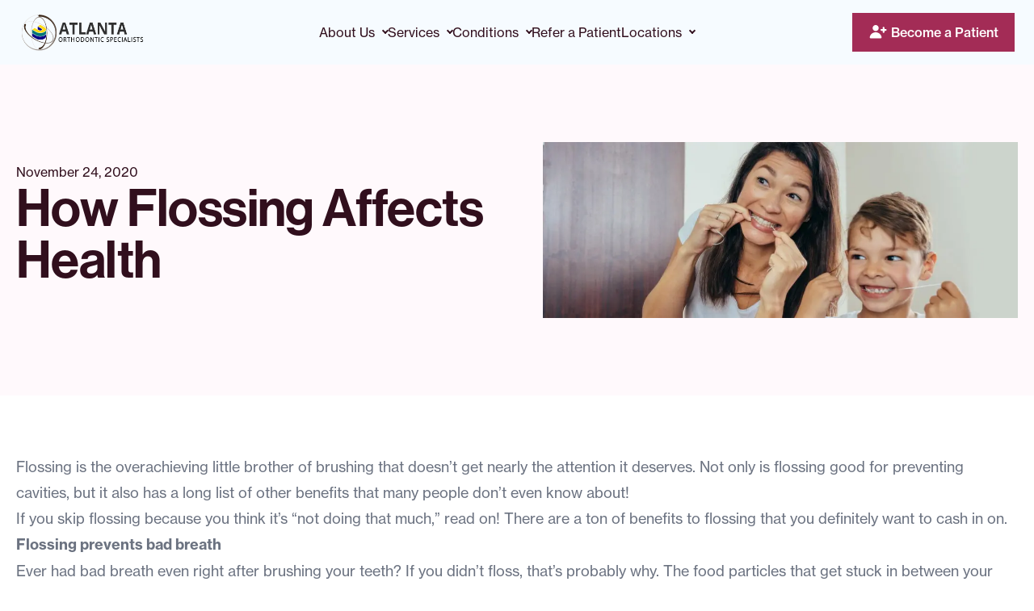

--- FILE ---
content_type: text/html; charset=UTF-8
request_url: https://atlantaortho.com/how-flossing-affects-health/
body_size: 33671
content:
<!doctype html>
<html lang="en-US" style="min-height:100vh;margin:0!important;">
<head><meta charset="UTF-8"><script>if(navigator.userAgent.match(/MSIE|Internet Explorer/i)||navigator.userAgent.match(/Trident\/7\..*?rv:11/i)){var href=document.location.href;if(!href.match(/[?&]nowprocket/)){if(href.indexOf("?")==-1){if(href.indexOf("#")==-1){document.location.href=href+"?nowprocket=1"}else{document.location.href=href.replace("#","?nowprocket=1#")}}else{if(href.indexOf("#")==-1){document.location.href=href+"&nowprocket=1"}else{document.location.href=href.replace("#","&nowprocket=1#")}}}}</script><script>(()=>{class RocketLazyLoadScripts{constructor(){this.v="2.0.4",this.userEvents=["keydown","keyup","mousedown","mouseup","mousemove","mouseover","mouseout","touchmove","touchstart","touchend","touchcancel","wheel","click","dblclick","input"],this.attributeEvents=["onblur","onclick","oncontextmenu","ondblclick","onfocus","onmousedown","onmouseenter","onmouseleave","onmousemove","onmouseout","onmouseover","onmouseup","onmousewheel","onscroll","onsubmit"]}async t(){this.i(),this.o(),/iP(ad|hone)/.test(navigator.userAgent)&&this.h(),this.u(),this.l(this),this.m(),this.k(this),this.p(this),this._(),await Promise.all([this.R(),this.L()]),this.lastBreath=Date.now(),this.S(this),this.P(),this.D(),this.O(),this.M(),await this.C(this.delayedScripts.normal),await this.C(this.delayedScripts.defer),await this.C(this.delayedScripts.async),await this.T(),await this.F(),await this.j(),await this.A(),window.dispatchEvent(new Event("rocket-allScriptsLoaded")),this.everythingLoaded=!0,this.lastTouchEnd&&await new Promise(t=>setTimeout(t,500-Date.now()+this.lastTouchEnd)),this.I(),this.H(),this.U(),this.W()}i(){this.CSPIssue=sessionStorage.getItem("rocketCSPIssue"),document.addEventListener("securitypolicyviolation",t=>{this.CSPIssue||"script-src-elem"!==t.violatedDirective||"data"!==t.blockedURI||(this.CSPIssue=!0,sessionStorage.setItem("rocketCSPIssue",!0))},{isRocket:!0})}o(){window.addEventListener("pageshow",t=>{this.persisted=t.persisted,this.realWindowLoadedFired=!0},{isRocket:!0}),window.addEventListener("pagehide",()=>{this.onFirstUserAction=null},{isRocket:!0})}h(){let t;function e(e){t=e}window.addEventListener("touchstart",e,{isRocket:!0}),window.addEventListener("touchend",function i(o){o.changedTouches[0]&&t.changedTouches[0]&&Math.abs(o.changedTouches[0].pageX-t.changedTouches[0].pageX)<10&&Math.abs(o.changedTouches[0].pageY-t.changedTouches[0].pageY)<10&&o.timeStamp-t.timeStamp<200&&(window.removeEventListener("touchstart",e,{isRocket:!0}),window.removeEventListener("touchend",i,{isRocket:!0}),"INPUT"===o.target.tagName&&"text"===o.target.type||(o.target.dispatchEvent(new TouchEvent("touchend",{target:o.target,bubbles:!0})),o.target.dispatchEvent(new MouseEvent("mouseover",{target:o.target,bubbles:!0})),o.target.dispatchEvent(new PointerEvent("click",{target:o.target,bubbles:!0,cancelable:!0,detail:1,clientX:o.changedTouches[0].clientX,clientY:o.changedTouches[0].clientY})),event.preventDefault()))},{isRocket:!0})}q(t){this.userActionTriggered||("mousemove"!==t.type||this.firstMousemoveIgnored?"keyup"===t.type||"mouseover"===t.type||"mouseout"===t.type||(this.userActionTriggered=!0,this.onFirstUserAction&&this.onFirstUserAction()):this.firstMousemoveIgnored=!0),"click"===t.type&&t.preventDefault(),t.stopPropagation(),t.stopImmediatePropagation(),"touchstart"===this.lastEvent&&"touchend"===t.type&&(this.lastTouchEnd=Date.now()),"click"===t.type&&(this.lastTouchEnd=0),this.lastEvent=t.type,t.composedPath&&t.composedPath()[0].getRootNode()instanceof ShadowRoot&&(t.rocketTarget=t.composedPath()[0]),this.savedUserEvents.push(t)}u(){this.savedUserEvents=[],this.userEventHandler=this.q.bind(this),this.userEvents.forEach(t=>window.addEventListener(t,this.userEventHandler,{passive:!1,isRocket:!0})),document.addEventListener("visibilitychange",this.userEventHandler,{isRocket:!0})}U(){this.userEvents.forEach(t=>window.removeEventListener(t,this.userEventHandler,{passive:!1,isRocket:!0})),document.removeEventListener("visibilitychange",this.userEventHandler,{isRocket:!0}),this.savedUserEvents.forEach(t=>{(t.rocketTarget||t.target).dispatchEvent(new window[t.constructor.name](t.type,t))})}m(){const t="return false",e=Array.from(this.attributeEvents,t=>"data-rocket-"+t),i="["+this.attributeEvents.join("],[")+"]",o="[data-rocket-"+this.attributeEvents.join("],[data-rocket-")+"]",s=(e,i,o)=>{o&&o!==t&&(e.setAttribute("data-rocket-"+i,o),e["rocket"+i]=new Function("event",o),e.setAttribute(i,t))};new MutationObserver(t=>{for(const n of t)"attributes"===n.type&&(n.attributeName.startsWith("data-rocket-")||this.everythingLoaded?n.attributeName.startsWith("data-rocket-")&&this.everythingLoaded&&this.N(n.target,n.attributeName.substring(12)):s(n.target,n.attributeName,n.target.getAttribute(n.attributeName))),"childList"===n.type&&n.addedNodes.forEach(t=>{if(t.nodeType===Node.ELEMENT_NODE)if(this.everythingLoaded)for(const i of[t,...t.querySelectorAll(o)])for(const t of i.getAttributeNames())e.includes(t)&&this.N(i,t.substring(12));else for(const e of[t,...t.querySelectorAll(i)])for(const t of e.getAttributeNames())this.attributeEvents.includes(t)&&s(e,t,e.getAttribute(t))})}).observe(document,{subtree:!0,childList:!0,attributeFilter:[...this.attributeEvents,...e]})}I(){this.attributeEvents.forEach(t=>{document.querySelectorAll("[data-rocket-"+t+"]").forEach(e=>{this.N(e,t)})})}N(t,e){const i=t.getAttribute("data-rocket-"+e);i&&(t.setAttribute(e,i),t.removeAttribute("data-rocket-"+e))}k(t){Object.defineProperty(HTMLElement.prototype,"onclick",{get(){return this.rocketonclick||null},set(e){this.rocketonclick=e,this.setAttribute(t.everythingLoaded?"onclick":"data-rocket-onclick","this.rocketonclick(event)")}})}S(t){function e(e,i){let o=e[i];e[i]=null,Object.defineProperty(e,i,{get:()=>o,set(s){t.everythingLoaded?o=s:e["rocket"+i]=o=s}})}e(document,"onreadystatechange"),e(window,"onload"),e(window,"onpageshow");try{Object.defineProperty(document,"readyState",{get:()=>t.rocketReadyState,set(e){t.rocketReadyState=e},configurable:!0}),document.readyState="loading"}catch(t){console.log("WPRocket DJE readyState conflict, bypassing")}}l(t){this.originalAddEventListener=EventTarget.prototype.addEventListener,this.originalRemoveEventListener=EventTarget.prototype.removeEventListener,this.savedEventListeners=[],EventTarget.prototype.addEventListener=function(e,i,o){o&&o.isRocket||!t.B(e,this)&&!t.userEvents.includes(e)||t.B(e,this)&&!t.userActionTriggered||e.startsWith("rocket-")||t.everythingLoaded?t.originalAddEventListener.call(this,e,i,o):(t.savedEventListeners.push({target:this,remove:!1,type:e,func:i,options:o}),"mouseenter"!==e&&"mouseleave"!==e||t.originalAddEventListener.call(this,e,t.savedUserEvents.push,o))},EventTarget.prototype.removeEventListener=function(e,i,o){o&&o.isRocket||!t.B(e,this)&&!t.userEvents.includes(e)||t.B(e,this)&&!t.userActionTriggered||e.startsWith("rocket-")||t.everythingLoaded?t.originalRemoveEventListener.call(this,e,i,o):t.savedEventListeners.push({target:this,remove:!0,type:e,func:i,options:o})}}J(t,e){this.savedEventListeners=this.savedEventListeners.filter(i=>{let o=i.type,s=i.target||window;return e!==o||t!==s||(this.B(o,s)&&(i.type="rocket-"+o),this.$(i),!1)})}H(){EventTarget.prototype.addEventListener=this.originalAddEventListener,EventTarget.prototype.removeEventListener=this.originalRemoveEventListener,this.savedEventListeners.forEach(t=>this.$(t))}$(t){t.remove?this.originalRemoveEventListener.call(t.target,t.type,t.func,t.options):this.originalAddEventListener.call(t.target,t.type,t.func,t.options)}p(t){let e;function i(e){return t.everythingLoaded?e:e.split(" ").map(t=>"load"===t||t.startsWith("load.")?"rocket-jquery-load":t).join(" ")}function o(o){function s(e){const s=o.fn[e];o.fn[e]=o.fn.init.prototype[e]=function(){return this[0]===window&&t.userActionTriggered&&("string"==typeof arguments[0]||arguments[0]instanceof String?arguments[0]=i(arguments[0]):"object"==typeof arguments[0]&&Object.keys(arguments[0]).forEach(t=>{const e=arguments[0][t];delete arguments[0][t],arguments[0][i(t)]=e})),s.apply(this,arguments),this}}if(o&&o.fn&&!t.allJQueries.includes(o)){const e={DOMContentLoaded:[],"rocket-DOMContentLoaded":[]};for(const t in e)document.addEventListener(t,()=>{e[t].forEach(t=>t())},{isRocket:!0});o.fn.ready=o.fn.init.prototype.ready=function(i){function s(){parseInt(o.fn.jquery)>2?setTimeout(()=>i.bind(document)(o)):i.bind(document)(o)}return"function"==typeof i&&(t.realDomReadyFired?!t.userActionTriggered||t.fauxDomReadyFired?s():e["rocket-DOMContentLoaded"].push(s):e.DOMContentLoaded.push(s)),o([])},s("on"),s("one"),s("off"),t.allJQueries.push(o)}e=o}t.allJQueries=[],o(window.jQuery),Object.defineProperty(window,"jQuery",{get:()=>e,set(t){o(t)}})}P(){const t=new Map;document.write=document.writeln=function(e){const i=document.currentScript,o=document.createRange(),s=i.parentElement;let n=t.get(i);void 0===n&&(n=i.nextSibling,t.set(i,n));const c=document.createDocumentFragment();o.setStart(c,0),c.appendChild(o.createContextualFragment(e)),s.insertBefore(c,n)}}async R(){return new Promise(t=>{this.userActionTriggered?t():this.onFirstUserAction=t})}async L(){return new Promise(t=>{document.addEventListener("DOMContentLoaded",()=>{this.realDomReadyFired=!0,t()},{isRocket:!0})})}async j(){return this.realWindowLoadedFired?Promise.resolve():new Promise(t=>{window.addEventListener("load",t,{isRocket:!0})})}M(){this.pendingScripts=[];this.scriptsMutationObserver=new MutationObserver(t=>{for(const e of t)e.addedNodes.forEach(t=>{"SCRIPT"!==t.tagName||t.noModule||t.isWPRocket||this.pendingScripts.push({script:t,promise:new Promise(e=>{const i=()=>{const i=this.pendingScripts.findIndex(e=>e.script===t);i>=0&&this.pendingScripts.splice(i,1),e()};t.addEventListener("load",i,{isRocket:!0}),t.addEventListener("error",i,{isRocket:!0}),setTimeout(i,1e3)})})})}),this.scriptsMutationObserver.observe(document,{childList:!0,subtree:!0})}async F(){await this.X(),this.pendingScripts.length?(await this.pendingScripts[0].promise,await this.F()):this.scriptsMutationObserver.disconnect()}D(){this.delayedScripts={normal:[],async:[],defer:[]},document.querySelectorAll("script[type$=rocketlazyloadscript]").forEach(t=>{t.hasAttribute("data-rocket-src")?t.hasAttribute("async")&&!1!==t.async?this.delayedScripts.async.push(t):t.hasAttribute("defer")&&!1!==t.defer||"module"===t.getAttribute("data-rocket-type")?this.delayedScripts.defer.push(t):this.delayedScripts.normal.push(t):this.delayedScripts.normal.push(t)})}async _(){await this.L();let t=[];document.querySelectorAll("script[type$=rocketlazyloadscript][data-rocket-src]").forEach(e=>{let i=e.getAttribute("data-rocket-src");if(i&&!i.startsWith("data:")){i.startsWith("//")&&(i=location.protocol+i);try{const o=new URL(i).origin;o!==location.origin&&t.push({src:o,crossOrigin:e.crossOrigin||"module"===e.getAttribute("data-rocket-type")})}catch(t){}}}),t=[...new Map(t.map(t=>[JSON.stringify(t),t])).values()],this.Y(t,"preconnect")}async G(t){if(await this.K(),!0!==t.noModule||!("noModule"in HTMLScriptElement.prototype))return new Promise(e=>{let i;function o(){(i||t).setAttribute("data-rocket-status","executed"),e()}try{if(navigator.userAgent.includes("Firefox/")||""===navigator.vendor||this.CSPIssue)i=document.createElement("script"),[...t.attributes].forEach(t=>{let e=t.nodeName;"type"!==e&&("data-rocket-type"===e&&(e="type"),"data-rocket-src"===e&&(e="src"),i.setAttribute(e,t.nodeValue))}),t.text&&(i.text=t.text),t.nonce&&(i.nonce=t.nonce),i.hasAttribute("src")?(i.addEventListener("load",o,{isRocket:!0}),i.addEventListener("error",()=>{i.setAttribute("data-rocket-status","failed-network"),e()},{isRocket:!0}),setTimeout(()=>{i.isConnected||e()},1)):(i.text=t.text,o()),i.isWPRocket=!0,t.parentNode.replaceChild(i,t);else{const i=t.getAttribute("data-rocket-type"),s=t.getAttribute("data-rocket-src");i?(t.type=i,t.removeAttribute("data-rocket-type")):t.removeAttribute("type"),t.addEventListener("load",o,{isRocket:!0}),t.addEventListener("error",i=>{this.CSPIssue&&i.target.src.startsWith("data:")?(console.log("WPRocket: CSP fallback activated"),t.removeAttribute("src"),this.G(t).then(e)):(t.setAttribute("data-rocket-status","failed-network"),e())},{isRocket:!0}),s?(t.fetchPriority="high",t.removeAttribute("data-rocket-src"),t.src=s):t.src="data:text/javascript;base64,"+window.btoa(unescape(encodeURIComponent(t.text)))}}catch(i){t.setAttribute("data-rocket-status","failed-transform"),e()}});t.setAttribute("data-rocket-status","skipped")}async C(t){const e=t.shift();return e?(e.isConnected&&await this.G(e),this.C(t)):Promise.resolve()}O(){this.Y([...this.delayedScripts.normal,...this.delayedScripts.defer,...this.delayedScripts.async],"preload")}Y(t,e){this.trash=this.trash||[];let i=!0;var o=document.createDocumentFragment();t.forEach(t=>{const s=t.getAttribute&&t.getAttribute("data-rocket-src")||t.src;if(s&&!s.startsWith("data:")){const n=document.createElement("link");n.href=s,n.rel=e,"preconnect"!==e&&(n.as="script",n.fetchPriority=i?"high":"low"),t.getAttribute&&"module"===t.getAttribute("data-rocket-type")&&(n.crossOrigin=!0),t.crossOrigin&&(n.crossOrigin=t.crossOrigin),t.integrity&&(n.integrity=t.integrity),t.nonce&&(n.nonce=t.nonce),o.appendChild(n),this.trash.push(n),i=!1}}),document.head.appendChild(o)}W(){this.trash.forEach(t=>t.remove())}async T(){try{document.readyState="interactive"}catch(t){}this.fauxDomReadyFired=!0;try{await this.K(),this.J(document,"readystatechange"),document.dispatchEvent(new Event("rocket-readystatechange")),await this.K(),document.rocketonreadystatechange&&document.rocketonreadystatechange(),await this.K(),this.J(document,"DOMContentLoaded"),document.dispatchEvent(new Event("rocket-DOMContentLoaded")),await this.K(),this.J(window,"DOMContentLoaded"),window.dispatchEvent(new Event("rocket-DOMContentLoaded"))}catch(t){console.error(t)}}async A(){try{document.readyState="complete"}catch(t){}try{await this.K(),this.J(document,"readystatechange"),document.dispatchEvent(new Event("rocket-readystatechange")),await this.K(),document.rocketonreadystatechange&&document.rocketonreadystatechange(),await this.K(),this.J(window,"load"),window.dispatchEvent(new Event("rocket-load")),await this.K(),window.rocketonload&&window.rocketonload(),await this.K(),this.allJQueries.forEach(t=>t(window).trigger("rocket-jquery-load")),await this.K(),this.J(window,"pageshow");const t=new Event("rocket-pageshow");t.persisted=this.persisted,window.dispatchEvent(t),await this.K(),window.rocketonpageshow&&window.rocketonpageshow({persisted:this.persisted})}catch(t){console.error(t)}}async K(){Date.now()-this.lastBreath>45&&(await this.X(),this.lastBreath=Date.now())}async X(){return document.hidden?new Promise(t=>setTimeout(t)):new Promise(t=>requestAnimationFrame(t))}B(t,e){return e===document&&"readystatechange"===t||(e===document&&"DOMContentLoaded"===t||(e===window&&"DOMContentLoaded"===t||(e===window&&"load"===t||e===window&&"pageshow"===t)))}static run(){(new RocketLazyLoadScripts).t()}}RocketLazyLoadScripts.run()})();</script>
	
	<meta name="viewport" content="width=device-width, initial-scale=1">
	<link rel="profile" href="https://gmpg.org/xfn/11">
	<meta name='robots' content='index, follow, max-image-preview:large, max-snippet:-1, max-video-preview:-1' />

	<!-- This site is optimized with the Yoast SEO plugin v26.7 - https://yoast.com/wordpress/plugins/seo/ -->
	<title>How Flossing Affects Health - Atlanta Orthodontic Specialists</title>
<style id="wpr-usedcss">img:is([sizes=auto i],[sizes^="auto," i]){contain-intrinsic-size:3000px 1500px}input:-webkit-autofill{-webkit-box-shadow:0 0 0 30px #fff inset}:root{--ss-primary-color:#5897fb;--ss-bg-color:#ffffff;--ss-font-color:#4d4d4d;--ss-font-placeholder-color:#8d8d8d;--ss-disabled-color:#dcdee2;--ss-border-color:#dcdee2;--ss-highlight-color:#fffb8c;--ss-success-color:#00b755;--ss-error-color:#dc3545;--ss-focus-color:#5897fb;--ss-main-height:30px;--ss-content-height:300px;--ss-spacing-l:7px;--ss-spacing-m:5px;--ss-spacing-s:3px;--ss-animation-timing:0.2s;--ss-border-radius:4px}@font-face{font-family:neue-haas-grotesk-display;src:url("https://use.typekit.net/af/c7a282/00000000000000007735bb62/31/l?primer=7cdcb44be4a7db8877ffa5c0007b8dd865b3bbc383831fe2ea177f62257a9191&fvd=n6&v=3") format("woff2"),url("https://use.typekit.net/af/c7a282/00000000000000007735bb62/31/d?primer=7cdcb44be4a7db8877ffa5c0007b8dd865b3bbc383831fe2ea177f62257a9191&fvd=n6&v=3") format("woff"),url("https://use.typekit.net/af/c7a282/00000000000000007735bb62/31/a?primer=7cdcb44be4a7db8877ffa5c0007b8dd865b3bbc383831fe2ea177f62257a9191&fvd=n6&v=3") format("opentype");font-display:swap;font-style:normal;font-weight:600;font-stretch:normal}@font-face{font-family:neue-haas-grotesk-text;src:url("https://use.typekit.net/af/912d1e/00000000000000007735bb33/31/l?primer=7cdcb44be4a7db8877ffa5c0007b8dd865b3bbc383831fe2ea177f62257a9191&fvd=n4&v=3") format("woff2"),url("https://use.typekit.net/af/912d1e/00000000000000007735bb33/31/d?primer=7cdcb44be4a7db8877ffa5c0007b8dd865b3bbc383831fe2ea177f62257a9191&fvd=n4&v=3") format("woff"),url("https://use.typekit.net/af/912d1e/00000000000000007735bb33/31/a?primer=7cdcb44be4a7db8877ffa5c0007b8dd865b3bbc383831fe2ea177f62257a9191&fvd=n4&v=3") format("opentype");font-display:swap;font-style:normal;font-weight:400;font-stretch:normal}@font-face{font-family:neue-haas-grotesk-text;src:url("https://use.typekit.net/af/c002e2/00000000000000007735bb32/31/l?primer=7cdcb44be4a7db8877ffa5c0007b8dd865b3bbc383831fe2ea177f62257a9191&fvd=n5&v=3") format("woff2"),url("https://use.typekit.net/af/c002e2/00000000000000007735bb32/31/d?primer=7cdcb44be4a7db8877ffa5c0007b8dd865b3bbc383831fe2ea177f62257a9191&fvd=n5&v=3") format("woff"),url("https://use.typekit.net/af/c002e2/00000000000000007735bb32/31/a?primer=7cdcb44be4a7db8877ffa5c0007b8dd865b3bbc383831fe2ea177f62257a9191&fvd=n5&v=3") format("opentype");font-display:swap;font-style:normal;font-weight:500;font-stretch:normal}@font-face{font-family:neue-haas-grotesk-text;src:url("https://use.typekit.net/af/2288cb/00000000000000007735bb39/31/l?primer=7cdcb44be4a7db8877ffa5c0007b8dd865b3bbc383831fe2ea177f62257a9191&fvd=n7&v=3") format("woff2"),url("https://use.typekit.net/af/2288cb/00000000000000007735bb39/31/d?primer=7cdcb44be4a7db8877ffa5c0007b8dd865b3bbc383831fe2ea177f62257a9191&fvd=n7&v=3") format("woff"),url("https://use.typekit.net/af/2288cb/00000000000000007735bb39/31/a?primer=7cdcb44be4a7db8877ffa5c0007b8dd865b3bbc383831fe2ea177f62257a9191&fvd=n7&v=3") format("opentype");font-display:swap;font-style:normal;font-weight:700;font-stretch:normal}.wp-block-button__link{align-content:center;box-sizing:border-box;cursor:pointer;display:inline-block;height:100%;text-align:center;word-break:break-word}:where(.wp-block-button__link){border-radius:9999px;box-shadow:none;padding:calc(.667em + 2px) calc(1.333em + 2px);text-decoration:none}:root :where(.wp-block-button .wp-block-button__link.is-style-outline),:root :where(.wp-block-button.is-style-outline>.wp-block-button__link){border:2px solid;padding:.667em 1.333em}:root :where(.wp-block-button .wp-block-button__link.is-style-outline:not(.has-text-color)),:root :where(.wp-block-button.is-style-outline>.wp-block-button__link:not(.has-text-color)){color:currentColor}:root :where(.wp-block-button .wp-block-button__link.is-style-outline:not(.has-background)),:root :where(.wp-block-button.is-style-outline>.wp-block-button__link:not(.has-background)){background-color:initial;background-image:none}:where(.wp-block-calendar table:not(.has-background) th){background:#ddd}.wp-block-columns{align-items:normal!important;box-sizing:border-box;display:flex;flex-wrap:wrap!important}@media (min-width:782px){.wp-block-columns{flex-wrap:nowrap!important}}@media (max-width:781px){.wp-block-columns:not(.is-not-stacked-on-mobile)>.wp-block-column{flex-basis:100%!important}}@media (min-width:782px){.wp-block-columns:not(.is-not-stacked-on-mobile)>.wp-block-column{flex-basis:0;flex-grow:1}.wp-block-columns:not(.is-not-stacked-on-mobile)>.wp-block-column[style*=flex-basis]{flex-grow:0}}.wp-block-columns.is-not-stacked-on-mobile{flex-wrap:nowrap!important}.wp-block-columns.is-not-stacked-on-mobile>.wp-block-column{flex-basis:0;flex-grow:1}.wp-block-columns.is-not-stacked-on-mobile>.wp-block-column[style*=flex-basis]{flex-grow:0}:where(.wp-block-columns){margin-bottom:1.75em}:where(.wp-block-columns.has-background){padding:1.25em 2.375em}.wp-block-column{flex-grow:1;min-width:0;overflow-wrap:break-word;word-break:break-word}.wp-block-column.is-vertically-aligned-center{align-self:center}.wp-block-column.is-vertically-aligned-center{width:100%}:where(.wp-block-post-comments input[type=submit]){border:none}:where(.wp-block-cover-image:not(.has-text-color)),:where(.wp-block-cover:not(.has-text-color)){color:#fff}:where(.wp-block-cover-image.is-light:not(.has-text-color)),:where(.wp-block-cover.is-light:not(.has-text-color)){color:#000}:root :where(.wp-block-cover h1:not(.has-text-color)),:root :where(.wp-block-cover h2:not(.has-text-color)),:root :where(.wp-block-cover h3:not(.has-text-color)),:root :where(.wp-block-cover h4:not(.has-text-color)),:root :where(.wp-block-cover h5:not(.has-text-color)),:root :where(.wp-block-cover h6:not(.has-text-color)),:root :where(.wp-block-cover p:not(.has-text-color)){color:inherit}:where(.wp-block-file){margin-bottom:1.5em}:where(.wp-block-file__button){border-radius:2em;display:inline-block;padding:.5em 1em}:where(.wp-block-file__button):is(a):active,:where(.wp-block-file__button):is(a):focus,:where(.wp-block-file__button):is(a):hover,:where(.wp-block-file__button):is(a):visited{box-shadow:none;color:#fff;opacity:.85;text-decoration:none}.wp-block-group{box-sizing:border-box}:where(.wp-block-group.wp-block-group-is-layout-constrained){position:relative}h1.has-background,h2.has-background,h3.has-background{padding:1.25em 2.375em}:root :where(.wp-block-image.is-style-rounded img,.wp-block-image .is-style-rounded img){border-radius:9999px}:where(.wp-block-latest-comments:not([style*=line-height] .wp-block-latest-comments__comment)){line-height:1.1}:where(.wp-block-latest-comments:not([style*=line-height] .wp-block-latest-comments__comment-excerpt p)){line-height:1.8}:root :where(.wp-block-latest-posts.is-grid){padding:0}:root :where(.wp-block-latest-posts.wp-block-latest-posts__list){padding-left:0}ol,ul{box-sizing:border-box}:root :where(.wp-block-list.has-background){padding:1.25em 2.375em}:where(.wp-block-navigation.has-background .wp-block-navigation-item a:not(.wp-element-button)),:where(.wp-block-navigation.has-background .wp-block-navigation-submenu a:not(.wp-element-button)){padding:.5em 1em}:where(.wp-block-navigation .wp-block-navigation__submenu-container .wp-block-navigation-item a:not(.wp-element-button)),:where(.wp-block-navigation .wp-block-navigation__submenu-container .wp-block-navigation-submenu a:not(.wp-element-button)),:where(.wp-block-navigation .wp-block-navigation__submenu-container .wp-block-navigation-submenu button.wp-block-navigation-item__content),:where(.wp-block-navigation .wp-block-navigation__submenu-container .wp-block-pages-list__item button.wp-block-navigation-item__content){padding:.5em 1em}:root :where(p.has-background){padding:1.25em 2.375em}:where(p.has-text-color:not(.has-link-color)) a{color:inherit}:where(.wp-block-post-comments-form) input:not([type=submit]),:where(.wp-block-post-comments-form) textarea{border:1px solid #949494;font-family:inherit;font-size:1em}:where(.wp-block-post-comments-form) input:where(:not([type=submit]):not([type=checkbox])),:where(.wp-block-post-comments-form) textarea{padding:calc(.667em + 2px)}.wp-block-post-date{box-sizing:border-box}:where(.wp-block-post-excerpt){box-sizing:border-box;margin-bottom:var(--wp--style--block-gap);margin-top:var(--wp--style--block-gap)}.wp-block-post-featured-image{margin-left:0;margin-right:0}.wp-block-post-featured-image a{display:block;height:100%}.wp-block-post-featured-image :where(img){box-sizing:border-box;height:auto;max-width:100%;vertical-align:bottom;width:100%}.wp-block-post-featured-image.alignfull img{width:100%}.wp-block-post-featured-image{position:relative}.wp-block-post-featured-image:where(.alignleft,.alignright){width:100%}.wp-block-post-title{box-sizing:border-box}.wp-block-post-title{word-break:break-word}.wp-block-post-title :where(a){display:inline-block;font-family:inherit;font-size:inherit;font-style:inherit;font-weight:inherit;letter-spacing:inherit;line-height:inherit;text-decoration:inherit}:where(.wp-block-preformatted.has-background){padding:1.25em 2.375em}:where(.wp-block-search__button){border:1px solid #ccc;padding:6px 10px}:where(.wp-block-search__input){font-family:inherit;font-size:inherit;font-style:inherit;font-weight:inherit;letter-spacing:inherit;line-height:inherit;text-transform:inherit}:where(.wp-block-search__button-inside .wp-block-search__inside-wrapper){border:1px solid #949494;box-sizing:border-box;padding:4px}:where(.wp-block-search__button-inside .wp-block-search__inside-wrapper) .wp-block-search__input{border:none;border-radius:0;padding:0 4px}:where(.wp-block-search__button-inside .wp-block-search__inside-wrapper) .wp-block-search__input:focus{outline:0}:where(.wp-block-search__button-inside .wp-block-search__inside-wrapper) :where(.wp-block-search__button){padding:4px 8px}:root :where(.wp-block-separator.is-style-dots){height:auto;line-height:1;text-align:center}:root :where(.wp-block-separator.is-style-dots):before{color:currentColor;content:"···";font-family:serif;font-size:1.5em;letter-spacing:2em;padding-left:2em}:root :where(.wp-block-site-logo.is-style-rounded){border-radius:9999px}:where(.wp-block-social-links:not(.is-style-logos-only)) .wp-social-link{background-color:#f0f0f0;color:#444}:where(.wp-block-social-links:not(.is-style-logos-only)) .wp-social-link-amazon{background-color:#f90;color:#fff}:where(.wp-block-social-links:not(.is-style-logos-only)) .wp-social-link-bandcamp{background-color:#1ea0c3;color:#fff}:where(.wp-block-social-links:not(.is-style-logos-only)) .wp-social-link-behance{background-color:#0757fe;color:#fff}:where(.wp-block-social-links:not(.is-style-logos-only)) .wp-social-link-bluesky{background-color:#0a7aff;color:#fff}:where(.wp-block-social-links:not(.is-style-logos-only)) .wp-social-link-codepen{background-color:#1e1f26;color:#fff}:where(.wp-block-social-links:not(.is-style-logos-only)) .wp-social-link-deviantart{background-color:#02e49b;color:#fff}:where(.wp-block-social-links:not(.is-style-logos-only)) .wp-social-link-discord{background-color:#5865f2;color:#fff}:where(.wp-block-social-links:not(.is-style-logos-only)) .wp-social-link-dribbble{background-color:#e94c89;color:#fff}:where(.wp-block-social-links:not(.is-style-logos-only)) .wp-social-link-dropbox{background-color:#4280ff;color:#fff}:where(.wp-block-social-links:not(.is-style-logos-only)) .wp-social-link-etsy{background-color:#f45800;color:#fff}:where(.wp-block-social-links:not(.is-style-logos-only)) .wp-social-link-facebook{background-color:#0866ff;color:#fff}:where(.wp-block-social-links:not(.is-style-logos-only)) .wp-social-link-fivehundredpx{background-color:#000;color:#fff}:where(.wp-block-social-links:not(.is-style-logos-only)) .wp-social-link-flickr{background-color:#0461dd;color:#fff}:where(.wp-block-social-links:not(.is-style-logos-only)) .wp-social-link-foursquare{background-color:#e65678;color:#fff}:where(.wp-block-social-links:not(.is-style-logos-only)) .wp-social-link-github{background-color:#24292d;color:#fff}:where(.wp-block-social-links:not(.is-style-logos-only)) .wp-social-link-goodreads{background-color:#eceadd;color:#382110}:where(.wp-block-social-links:not(.is-style-logos-only)) .wp-social-link-google{background-color:#ea4434;color:#fff}:where(.wp-block-social-links:not(.is-style-logos-only)) .wp-social-link-gravatar{background-color:#1d4fc4;color:#fff}:where(.wp-block-social-links:not(.is-style-logos-only)) .wp-social-link-instagram{background-color:#f00075;color:#fff}:where(.wp-block-social-links:not(.is-style-logos-only)) .wp-social-link-lastfm{background-color:#e21b24;color:#fff}:where(.wp-block-social-links:not(.is-style-logos-only)) .wp-social-link-linkedin{background-color:#0d66c2;color:#fff}:where(.wp-block-social-links:not(.is-style-logos-only)) .wp-social-link-mastodon{background-color:#3288d4;color:#fff}:where(.wp-block-social-links:not(.is-style-logos-only)) .wp-social-link-medium{background-color:#000;color:#fff}:where(.wp-block-social-links:not(.is-style-logos-only)) .wp-social-link-meetup{background-color:#f6405f;color:#fff}:where(.wp-block-social-links:not(.is-style-logos-only)) .wp-social-link-patreon{background-color:#000;color:#fff}:where(.wp-block-social-links:not(.is-style-logos-only)) .wp-social-link-pinterest{background-color:#e60122;color:#fff}:where(.wp-block-social-links:not(.is-style-logos-only)) .wp-social-link-pocket{background-color:#ef4155;color:#fff}:where(.wp-block-social-links:not(.is-style-logos-only)) .wp-social-link-reddit{background-color:#ff4500;color:#fff}:where(.wp-block-social-links:not(.is-style-logos-only)) .wp-social-link-skype{background-color:#0478d7;color:#fff}:where(.wp-block-social-links:not(.is-style-logos-only)) .wp-social-link-snapchat{background-color:#fefc00;color:#fff;stroke:#000}:where(.wp-block-social-links:not(.is-style-logos-only)) .wp-social-link-soundcloud{background-color:#ff5600;color:#fff}:where(.wp-block-social-links:not(.is-style-logos-only)) .wp-social-link-spotify{background-color:#1bd760;color:#fff}:where(.wp-block-social-links:not(.is-style-logos-only)) .wp-social-link-telegram{background-color:#2aabee;color:#fff}:where(.wp-block-social-links:not(.is-style-logos-only)) .wp-social-link-threads{background-color:#000;color:#fff}:where(.wp-block-social-links:not(.is-style-logos-only)) .wp-social-link-tiktok{background-color:#000;color:#fff}:where(.wp-block-social-links:not(.is-style-logos-only)) .wp-social-link-tumblr{background-color:#011835;color:#fff}:where(.wp-block-social-links:not(.is-style-logos-only)) .wp-social-link-twitch{background-color:#6440a4;color:#fff}:where(.wp-block-social-links:not(.is-style-logos-only)) .wp-social-link-twitter{background-color:#1da1f2;color:#fff}:where(.wp-block-social-links:not(.is-style-logos-only)) .wp-social-link-vimeo{background-color:#1eb7ea;color:#fff}:where(.wp-block-social-links:not(.is-style-logos-only)) .wp-social-link-vk{background-color:#4680c2;color:#fff}:where(.wp-block-social-links:not(.is-style-logos-only)) .wp-social-link-wordpress{background-color:#3499cd;color:#fff}:where(.wp-block-social-links:not(.is-style-logos-only)) .wp-social-link-whatsapp{background-color:#25d366;color:#fff}:where(.wp-block-social-links:not(.is-style-logos-only)) .wp-social-link-x{background-color:#000;color:#fff}:where(.wp-block-social-links:not(.is-style-logos-only)) .wp-social-link-yelp{background-color:#d32422;color:#fff}:where(.wp-block-social-links:not(.is-style-logos-only)) .wp-social-link-youtube{background-color:red;color:#fff}:where(.wp-block-social-links.is-style-logos-only) .wp-social-link{background:0 0}:where(.wp-block-social-links.is-style-logos-only) .wp-social-link svg{height:1.25em;width:1.25em}:where(.wp-block-social-links.is-style-logos-only) .wp-social-link-amazon{color:#f90}:where(.wp-block-social-links.is-style-logos-only) .wp-social-link-bandcamp{color:#1ea0c3}:where(.wp-block-social-links.is-style-logos-only) .wp-social-link-behance{color:#0757fe}:where(.wp-block-social-links.is-style-logos-only) .wp-social-link-bluesky{color:#0a7aff}:where(.wp-block-social-links.is-style-logos-only) .wp-social-link-codepen{color:#1e1f26}:where(.wp-block-social-links.is-style-logos-only) .wp-social-link-deviantart{color:#02e49b}:where(.wp-block-social-links.is-style-logos-only) .wp-social-link-discord{color:#5865f2}:where(.wp-block-social-links.is-style-logos-only) .wp-social-link-dribbble{color:#e94c89}:where(.wp-block-social-links.is-style-logos-only) .wp-social-link-dropbox{color:#4280ff}:where(.wp-block-social-links.is-style-logos-only) .wp-social-link-etsy{color:#f45800}:where(.wp-block-social-links.is-style-logos-only) .wp-social-link-facebook{color:#0866ff}:where(.wp-block-social-links.is-style-logos-only) .wp-social-link-fivehundredpx{color:#000}:where(.wp-block-social-links.is-style-logos-only) .wp-social-link-flickr{color:#0461dd}:where(.wp-block-social-links.is-style-logos-only) .wp-social-link-foursquare{color:#e65678}:where(.wp-block-social-links.is-style-logos-only) .wp-social-link-github{color:#24292d}:where(.wp-block-social-links.is-style-logos-only) .wp-social-link-goodreads{color:#382110}:where(.wp-block-social-links.is-style-logos-only) .wp-social-link-google{color:#ea4434}:where(.wp-block-social-links.is-style-logos-only) .wp-social-link-gravatar{color:#1d4fc4}:where(.wp-block-social-links.is-style-logos-only) .wp-social-link-instagram{color:#f00075}:where(.wp-block-social-links.is-style-logos-only) .wp-social-link-lastfm{color:#e21b24}:where(.wp-block-social-links.is-style-logos-only) .wp-social-link-linkedin{color:#0d66c2}:where(.wp-block-social-links.is-style-logos-only) .wp-social-link-mastodon{color:#3288d4}:where(.wp-block-social-links.is-style-logos-only) .wp-social-link-medium{color:#000}:where(.wp-block-social-links.is-style-logos-only) .wp-social-link-meetup{color:#f6405f}:where(.wp-block-social-links.is-style-logos-only) .wp-social-link-patreon{color:#000}:where(.wp-block-social-links.is-style-logos-only) .wp-social-link-pinterest{color:#e60122}:where(.wp-block-social-links.is-style-logos-only) .wp-social-link-pocket{color:#ef4155}:where(.wp-block-social-links.is-style-logos-only) .wp-social-link-reddit{color:#ff4500}:where(.wp-block-social-links.is-style-logos-only) .wp-social-link-skype{color:#0478d7}:where(.wp-block-social-links.is-style-logos-only) .wp-social-link-snapchat{color:#fff;stroke:#000}:where(.wp-block-social-links.is-style-logos-only) .wp-social-link-soundcloud{color:#ff5600}:where(.wp-block-social-links.is-style-logos-only) .wp-social-link-spotify{color:#1bd760}:where(.wp-block-social-links.is-style-logos-only) .wp-social-link-telegram{color:#2aabee}:where(.wp-block-social-links.is-style-logos-only) .wp-social-link-threads{color:#000}:where(.wp-block-social-links.is-style-logos-only) .wp-social-link-tiktok{color:#000}:where(.wp-block-social-links.is-style-logos-only) .wp-social-link-tumblr{color:#011835}:where(.wp-block-social-links.is-style-logos-only) .wp-social-link-twitch{color:#6440a4}:where(.wp-block-social-links.is-style-logos-only) .wp-social-link-twitter{color:#1da1f2}:where(.wp-block-social-links.is-style-logos-only) .wp-social-link-vimeo{color:#1eb7ea}:where(.wp-block-social-links.is-style-logos-only) .wp-social-link-vk{color:#4680c2}:where(.wp-block-social-links.is-style-logos-only) .wp-social-link-whatsapp{color:#25d366}:where(.wp-block-social-links.is-style-logos-only) .wp-social-link-wordpress{color:#3499cd}:where(.wp-block-social-links.is-style-logos-only) .wp-social-link-x{color:#000}:where(.wp-block-social-links.is-style-logos-only) .wp-social-link-yelp{color:#d32422}:where(.wp-block-social-links.is-style-logos-only) .wp-social-link-youtube{color:red}:root :where(.wp-block-social-links .wp-social-link a){padding:.25em}:root :where(.wp-block-social-links.is-style-logos-only .wp-social-link a){padding:0}:root :where(.wp-block-social-links.is-style-pill-shape .wp-social-link a){padding-left:.6666666667em;padding-right:.6666666667em}:root :where(.wp-block-tag-cloud.is-style-outline){display:flex;flex-wrap:wrap;gap:1ch}:root :where(.wp-block-tag-cloud.is-style-outline a){border:1px solid;font-size:unset!important;margin-right:0;padding:1ch 2ch;text-decoration:none!important}:root :where(.wp-block-table-of-contents){box-sizing:border-box}:where(.wp-block-term-description){box-sizing:border-box;margin-bottom:var(--wp--style--block-gap);margin-top:var(--wp--style--block-gap)}:where(pre.wp-block-verse){font-family:inherit}.entry-content{counter-reset:footnotes}:root{--wp--preset--font-size--normal:16px;--wp--preset--font-size--huge:42px}html :where(.has-border-color){border-style:solid}html :where([style*=border-top-color]){border-top-style:solid}html :where([style*=border-right-color]){border-right-style:solid}html :where([style*=border-bottom-color]){border-bottom-style:solid}html :where([style*=border-left-color]){border-left-style:solid}html :where([style*=border-width]){border-style:solid}html :where([style*=border-top-width]){border-top-style:solid}html :where([style*=border-right-width]){border-right-style:solid}html :where([style*=border-bottom-width]){border-bottom-style:solid}html :where([style*=border-left-width]){border-left-style:solid}html :where(img[class*=wp-image-]){height:auto;max-width:100%}:where(figure){margin:0 0 1em}html :where(.is-position-sticky){--wp-admin--admin-bar--position-offset:var(--wp-admin--admin-bar--height,0px)}@media screen and (max-width:600px){html :where(.is-position-sticky){--wp-admin--admin-bar--position-offset:0px}}body{font-family:neue-haas-grotesk-text,sans-serif}.footer-icons svg{fill:#310f1d}.footer-menu>li>a{margin-bottom:1.5rem;display:block;font-size:1rem;font-weight:600;text-transform:uppercase;--tw-text-opacity:1;color:rgb(49 15 29 / var(--tw-text-opacity))}.footer-menu>li>.sub-menu{visibility:visible;--tw-text-opacity:1;color:rgb(80 86 90 / var(--tw-text-opacity))}.footer-menu>li>.sub-menu>li{margin-bottom:.5rem}.footer-menu>li>.sub-menu>li>a{display:block;font-size:.875rem}.footer-menu>li>.sub-menu>li>a:hover{text-decoration-line:underline}.entry-content>*{max-width:-moz-max-content;max-width:max-content}.entry-content>.alignfull{max-width:none}.primaryBtn{display:flex;width:100%;align-items:center;justify-content:center;gap:.25rem;border-radius:0!important;--tw-border-opacity:1!important;border-color:rgb(241 151 35 / var(--tw-border-opacity))!important;--tw-bg-opacity:1;background-color:rgb(163 44 86 / var(--tw-bg-opacity));padding-left:1.25rem;padding-right:1.25rem;padding-top:.75rem;padding-bottom:.75rem;text-align:center;font-family:neue-haas-grotesk-text,sans-serif;font-size:1rem;font-weight:500;color:rgba(255,255,255,.99);transition-property:all;transition-duration:.5s;transition-timing-function:cubic-bezier(0.4,0,0.2,1)}.primaryBtn:hover{--tw-bg-opacity:1!important;background-color:rgb(49 15 29 / var(--tw-bg-opacity))!important}[data-collapse-toggle][aria-expanded=false] .menu-toggle-open{display:block}[data-collapse-toggle][aria-expanded=false] .menu-toggle-close{display:none}[data-collapse-toggle][aria-expanded=true] .menu-toggle-open{display:none}[data-collapse-toggle][aria-expanded=true] .menu-toggle-close{display:block}.custom-heading-h1{margin-top:0;margin-bottom:1rem;font-family:neue-haas-grotesk-display,serif;font-size:2.25rem;font-weight:600;line-height:1;letter-spacing:-.36px;--tw-text-opacity:1;color:rgb(49 15 29 / var(--tw-text-opacity))}@media(min-width:640px){.custom-heading-h1{font-size:3rem}}@media(min-width:768px){.custom-heading-h1{font-size:4rem;letter-spacing:-.6px}}.wp-block-button__link{display:flex;width:100%;align-items:center;justify-content:center;gap:.5rem;border-radius:0!important;--tw-border-opacity:1!important;border-color:rgb(163 44 86 / var(--tw-border-opacity))!important;--tw-bg-opacity:1;background-color:rgb(163 44 86 / var(--tw-bg-opacity));padding-left:1.25rem;padding-right:1.25rem;padding-top:.625rem;padding-bottom:.625rem;text-align:center;font-family:neue-haas-grotesk-text,sans-serif;font-size:1rem;font-weight:500;color:rgba(255,255,255,.99);transition-property:all;transition-duration:.5s;transition-timing-function:cubic-bezier(0.4,0,0.2,1)}.wp-block-button__link:hover{--tw-bg-opacity:1;background-color:rgb(49 15 29 / var(--tw-bg-opacity));opacity:.9}.wp-block-button__link:not(.has-background){position:relative!important;display:flex!important;align-items:center!important;gap:.25rem!important}.wp-block-button__link:not(.has-background)::after{content:''!important;position:absolute!important;display:block!important;border-top:2px solid currentColor!important;border-right:2px solid currentColor!important;transform:rotate(45deg) translateY(-50%)!important;top:50%!important;right:.3rem!important;width:.4rem!important;height:.4rem!important}.container section:not(.alignfull) .container{padding-left:0!important;padding-right:0!important}header.fixed.active{--tw-bg-opacity:1;background-color:rgb(246 251 255 / var(--tw-bg-opacity))}header nav{transition-property:all;transition-duration:.5s;transition-timing-function:cubic-bezier(0.4,0,0.2,1)}header nav>div>a{transition-property:all;transition-duration:.5s;transition-timing-function:cubic-bezier(0.4,0,0.2,1)}header.mobile__sticky.active nav{padding-top:.5rem;padding-bottom:.5rem}header.mobile__sticky.active nav>div>a{max-width:100px}.acf-innerblocks-container p{font-size:1rem;line-height:1.5;--tw-text-opacity:1;color:rgb(80 86 90 / var(--tw-text-opacity))}.block-fancy-button .wp-block-button{display:block;width:100%}.block-fancy-button .wp-block-button:not(.is-style-outline) .wp-block-button__link{display:flex;width:100%;align-items:center;justify-content:center;gap:.5rem;border-radius:0!important;--tw-border-opacity:1!important;border-color:rgb(163 44 86 / var(--tw-border-opacity))!important;--tw-bg-opacity:1;background-color:rgb(163 44 86 / var(--tw-bg-opacity));padding-left:1.25rem;padding-right:1.25rem;padding-top:.625rem;padding-bottom:.625rem;text-align:center;font-family:neue-haas-grotesk-text,sans-serif;font-size:1rem;font-weight:500;color:rgba(255,255,255,.99);transition-property:all;transition-duration:.5s;transition-timing-function:cubic-bezier(0.4,0,0.2,1)}.block-fancy-button .wp-block-button:not(.is-style-outline) .wp-block-button__link:hover{--tw-bg-opacity:1;background-color:rgb(49 15 29 / var(--tw-bg-opacity))}.editor-styles-wrapper .splide__slide{margin-left:auto;margin-right:auto;display:none;width:100%;max-width:500px}.editor-styles-wrapper .splide__slide:first-child{display:block}#coupons-block .splide{margin-bottom:50px}#coupons-block [disabled].splide__arrow{display:none}#coupons-block .splide__arrow--prev{left:0}#coupons-block .splide__arrow--next{right:0}@media(max-width:768px){#coupons-block .splide{margin-left:-1.25rem;margin-right:-1.25rem;margin-bottom:1.25rem}}*,::after,::before{box-sizing:border-box;border-width:0;border-style:solid;border-color:#6e7782}::after,::before{--tw-content:''}html{line-height:1.5;-webkit-text-size-adjust:100%;-moz-tab-size:4;-o-tab-size:4;tab-size:4;font-family:ui-sans-serif,system-ui,sans-serif,"Apple Color Emoji","Segoe UI Emoji","Segoe UI Symbol","Noto Color Emoji";font-feature-settings:normal;font-variation-settings:normal;-webkit-tap-highlight-color:transparent}body{margin:0;line-height:inherit}h1,h2,h3{font-size:inherit;font-weight:inherit}a{color:inherit;text-decoration:inherit}strong{font-weight:bolder}table{text-indent:0;border-color:inherit;border-collapse:collapse}button,input,optgroup,select,textarea{font-family:inherit;font-feature-settings:inherit;font-variation-settings:inherit;font-size:100%;font-weight:inherit;line-height:inherit;letter-spacing:inherit;color:inherit;margin:0;padding:0}button,select{text-transform:none}button,input:where([type=button]),input:where([type=reset]),input:where([type=submit]){-webkit-appearance:button;background-color:transparent;background-image:none}progress{vertical-align:baseline}::-webkit-inner-spin-button,::-webkit-outer-spin-button{height:auto}::-webkit-search-decoration{-webkit-appearance:none}::-webkit-file-upload-button{-webkit-appearance:button;font:inherit}figure,h1,h2,h3,p{margin:0}fieldset{margin:0;padding:0}legend{padding:0}ol,ul{list-style:none;margin:0;padding:0}textarea{resize:vertical}input::-moz-placeholder,textarea::-moz-placeholder{opacity:1;color:#79828b}input::placeholder,textarea::placeholder{opacity:1;color:#79828b}[role=button],button{cursor:pointer}iframe,img,object,svg,video{display:block;vertical-align:middle}img,video{max-width:100%;height:auto}[hidden]{display:none}[multiple],[type=number],[type=text],[type=time],[type=url],select,textarea{-webkit-appearance:none;-moz-appearance:none;appearance:none;background-color:#fff;border-color:#6b7280;border-width:1px;border-radius:0;padding-top:.5rem;padding-right:.75rem;padding-bottom:.5rem;padding-left:.75rem;font-size:1rem;line-height:1.5rem;--tw-shadow:0 0 #0000}[multiple]:focus,[type=number]:focus,[type=text]:focus,[type=time]:focus,[type=url]:focus,select:focus,textarea:focus{outline:transparent solid 2px;outline-offset:2px;--tw-ring-inset:var(--tw-empty,);--tw-ring-offset-width:0;--tw-ring-offset-color:#fff;--tw-ring-color:#1c64f2;--tw-ring-offset-shadow:var(--tw-ring-inset) 0 0 0 var(--tw-ring-offset-width) var(--tw-ring-offset-color);--tw-ring-shadow:var(--tw-ring-inset) 0 0 0 calc(1px + var(--tw-ring-offset-width)) var(--tw-ring-color);box-shadow:var(--tw-ring-offset-shadow),var(--tw-ring-shadow),var(--tw-shadow);border-color:#1c64f2}input::-moz-placeholder,textarea::-moz-placeholder{color:#6b7280;opacity:1}input::placeholder,textarea::placeholder{color:#6b7280;opacity:1}::-webkit-datetime-edit-fields-wrapper{padding:0}input[type=time]::-webkit-calendar-picker-indicator{background:0}select:not([size]){background-image:url("data:image/svg+xml,%3csvg aria-hidden='true' xmlns='http://www.w3.org/2000/svg' fill='none' viewBox='0 0 10 6'%3e %3cpath stroke='%236B7280' stroke-linecap='round' stroke-linejoin='round' stroke-width='2' d='m1 1 4 4 4-4'/%3e %3c/svg%3e");background-position:right .75rem center;background-repeat:no-repeat;background-size:.75em .75em;padding-right:2.5rem;-webkit-print-color-adjust:exact;print-color-adjust:exact}:is([dir=rtl]) select:not([size]){background-position:left .75rem center;padding-right:.75rem;padding-left:0}[multiple]{background-image:initial;background-position:initial;background-repeat:unset;background-size:initial;padding-right:.75rem;-webkit-print-color-adjust:unset;print-color-adjust:unset}[type=checkbox],[type=radio]{-webkit-appearance:none;-moz-appearance:none;appearance:none;padding:0;-webkit-print-color-adjust:exact;print-color-adjust:exact;display:inline-block;vertical-align:middle;background-origin:border-box;-webkit-user-select:none;-moz-user-select:none;user-select:none;flex-shrink:0;height:1rem;width:1rem;color:#1c64f2;background-color:#fff;border-color:#6b7280;border-width:1px;--tw-shadow:0 0 #0000}[type=checkbox]{border-radius:0}[type=radio]{border-radius:100%}[type=checkbox]:focus,[type=radio]:focus{outline:transparent solid 2px;outline-offset:2px;--tw-ring-inset:var(--tw-empty,);--tw-ring-offset-width:2px;--tw-ring-offset-color:#fff;--tw-ring-color:#1c64f2;--tw-ring-offset-shadow:var(--tw-ring-inset) 0 0 0 var(--tw-ring-offset-width) var(--tw-ring-offset-color);--tw-ring-shadow:var(--tw-ring-inset) 0 0 0 calc(2px + var(--tw-ring-offset-width)) var(--tw-ring-color);box-shadow:var(--tw-ring-offset-shadow),var(--tw-ring-shadow),var(--tw-shadow)}[type=checkbox]:checked,[type=radio]:checked{border-color:transparent;background-color:currentColor;background-size:.55em .55em;background-position:center;background-repeat:no-repeat}[type=checkbox]:checked{background-image:url("data:image/svg+xml,%3csvg aria-hidden='true' xmlns='http://www.w3.org/2000/svg' fill='none' viewBox='0 0 16 12'%3e %3cpath stroke='white' stroke-linecap='round' stroke-linejoin='round' stroke-width='3' d='M1 5.917 5.724 10.5 15 1.5'/%3e %3c/svg%3e");background-repeat:no-repeat;background-size:.55em .55em;-webkit-print-color-adjust:exact;print-color-adjust:exact}[type=radio]:checked{background-image:url("data:image/svg+xml,%3csvg viewBox='0 0 16 16' fill='white' xmlns='http://www.w3.org/2000/svg'%3e%3ccircle cx='8' cy='8' r='3'/%3e%3c/svg%3e");background-size:1em 1em}[type=checkbox]:indeterminate{background-image:url("data:image/svg+xml,%3csvg aria-hidden='true' xmlns='http://www.w3.org/2000/svg' fill='none' viewBox='0 0 16 12'%3e %3cpath stroke='white' stroke-linecap='round' stroke-linejoin='round' stroke-width='3' d='M0.5 6h14'/%3e %3c/svg%3e");background-color:currentColor;border-color:transparent;background-position:center;background-repeat:no-repeat;background-size:.55em .55em;-webkit-print-color-adjust:exact;print-color-adjust:exact}[type=checkbox]:indeterminate:focus,[type=checkbox]:indeterminate:hover{border-color:transparent;background-color:currentColor}*,::after,::before{--tw-border-spacing-x:0;--tw-border-spacing-y:0;--tw-translate-x:0;--tw-translate-y:0;--tw-rotate:0;--tw-skew-x:0;--tw-skew-y:0;--tw-scale-x:1;--tw-scale-y:1;--tw-pan-x: ;--tw-pan-y: ;--tw-pinch-zoom: ;--tw-scroll-snap-strictness:proximity;--tw-gradient-from-position: ;--tw-gradient-via-position: ;--tw-gradient-to-position: ;--tw-ordinal: ;--tw-slashed-zero: ;--tw-numeric-figure: ;--tw-numeric-spacing: ;--tw-numeric-fraction: ;--tw-ring-inset: ;--tw-ring-offset-width:0;--tw-ring-offset-color:#fff;--tw-ring-color:rgba(63, 131, 248, .5);--tw-ring-offset-shadow:0 0 #0000;--tw-ring-shadow:0 0 #0000;--tw-shadow:0 0 #0000;--tw-shadow-colored:0 0 #0000;--tw-blur: ;--tw-brightness: ;--tw-contrast: ;--tw-grayscale: ;--tw-hue-rotate: ;--tw-invert: ;--tw-saturate: ;--tw-sepia: ;--tw-drop-shadow: ;--tw-backdrop-blur: ;--tw-backdrop-brightness: ;--tw-backdrop-contrast: ;--tw-backdrop-grayscale: ;--tw-backdrop-hue-rotate: ;--tw-backdrop-invert: ;--tw-backdrop-opacity: ;--tw-backdrop-saturate: ;--tw-backdrop-sepia: ;--tw-contain-size: ;--tw-contain-layout: ;--tw-contain-paint: ;--tw-contain-style: }::backdrop{--tw-border-spacing-x:0;--tw-border-spacing-y:0;--tw-translate-x:0;--tw-translate-y:0;--tw-rotate:0;--tw-skew-x:0;--tw-skew-y:0;--tw-scale-x:1;--tw-scale-y:1;--tw-pan-x: ;--tw-pan-y: ;--tw-pinch-zoom: ;--tw-scroll-snap-strictness:proximity;--tw-gradient-from-position: ;--tw-gradient-via-position: ;--tw-gradient-to-position: ;--tw-ordinal: ;--tw-slashed-zero: ;--tw-numeric-figure: ;--tw-numeric-spacing: ;--tw-numeric-fraction: ;--tw-ring-inset: ;--tw-ring-offset-width:0;--tw-ring-offset-color:#fff;--tw-ring-color:rgba(63, 131, 248, .5);--tw-ring-offset-shadow:0 0 #0000;--tw-ring-shadow:0 0 #0000;--tw-shadow:0 0 #0000;--tw-shadow-colored:0 0 #0000;--tw-blur: ;--tw-brightness: ;--tw-contrast: ;--tw-grayscale: ;--tw-hue-rotate: ;--tw-invert: ;--tw-saturate: ;--tw-sepia: ;--tw-drop-shadow: ;--tw-backdrop-blur: ;--tw-backdrop-brightness: ;--tw-backdrop-contrast: ;--tw-backdrop-grayscale: ;--tw-backdrop-hue-rotate: ;--tw-backdrop-invert: ;--tw-backdrop-opacity: ;--tw-backdrop-saturate: ;--tw-backdrop-sepia: ;--tw-contain-size: ;--tw-contain-layout: ;--tw-contain-paint: ;--tw-contain-style: }.container{width:100%;margin-right:auto;margin-left:auto;padding-right:20px;padding-left:20px}@media(min-width:1320px){.container{max-width:1320px}}.format{color:var(--tw-format-body)}.format :where([class~=lead]):not(:where([class~=not-format] *)){color:var(--tw-format-lead);font-size:1.25em;line-height:1.6;margin-top:1.2em;margin-bottom:1.2em}.format :where(a):not(:where([class~=not-format] *)){color:var(--tw-format-links);text-decoration:underline;font-weight:500}.format :where(a):not(:where([class~=not-format] *)):hover{text-decoration:none}.format :where(strong):not(:where([class~=not-format] *)){color:var(--tw-format-bold);font-weight:700}.format :where(a strong):not(:where([class~=not-format] *)){color:inherit}.format :where(blockquote strong):not(:where([class~=not-format] *)){color:inherit}.format :where(thead th strong):not(:where([class~=not-format] *)){color:inherit}.format :where(ol):not(:where([class~=not-format] *)){list-style-type:decimal;margin-top:1.25em;margin-bottom:1.25em;padding-left:1.625em}.format :where(ol[type="A"]):not(:where([class~=not-format] *)){list-style-type:upper-alpha}.format :where(ol[type="a"]):not(:where([class~=not-format] *)){list-style-type:lower-alpha}.format :where(ol[type="A" s]):not(:where([class~=not-format] *)){list-style-type:upper-alpha}.format :where(ol[type="a" s]):not(:where([class~=not-format] *)){list-style-type:lower-alpha}.format :where(ol[type="I"]):not(:where([class~=not-format] *)){list-style-type:upper-roman}.format :where(ol[type="i"]):not(:where([class~=not-format] *)){list-style-type:lower-roman}.format :where(ol[type="I" s]):not(:where([class~=not-format] *)){list-style-type:upper-roman}.format :where(ol[type="i" s]):not(:where([class~=not-format] *)){list-style-type:lower-roman}.format :where(ol[type="1"]):not(:where([class~=not-format] *)){list-style-type:decimal}.format :where(ul):not(:where([class~=not-format] *)){list-style-type:disc;margin-top:1.25em;margin-bottom:1.25em;padding-left:1.625em}.format :where(ol>li):not(:where([class~=not-format] *))::marker{font-weight:400;color:var(--tw-format-counters)}.format :where(ul>li):not(:where([class~=not-format] *))::marker{color:var(--tw-format-bullets)}.format :where(hr):not(:where([class~=not-format] *)){border-color:var(--tw-format-hr);border-top-width:1px;margin-top:3em;margin-bottom:3em}.format :where(blockquote):not(:where([class~=not-format] *)){font-size:1.1111111em;font-weight:700;font-style:italic;color:var(--tw-format-quotes);quotes:"\201C""\201D""\2018""\2019";margin-bottom:1.6em}.format :where(blockquote):not(:where([class~=not-format] *))::before{content:"";background-image:url("data:image/svg+xml,%0A%3Csvg width='32' height='24' viewBox='0 0 32 24' fill='none' xmlns='http://www.w3.org/2000/svg'%3E%3Cpath d='M18.6893 24V14.1453C18.6893 6.54 23.664 1.38533 30.6667 -7.15256e-07L31.9933 2.868C28.7507 4.09066 26.6667 7.71867 26.6667 10.6667H32V24H18.6893ZM-9.53674e-07 24V14.1453C-9.53674e-07 6.54 4.99733 1.384 12 -7.15256e-07L13.328 2.868C10.084 4.09066 8 7.71867 8 10.6667L13.3107 10.6667V24H-9.53674e-07Z' fill='%239CA3AF'/%3E%3C/svg%3E%0A");background-repeat:no-repeat;color:var(--tw-format-quotes);width:1.7777778em;height:1.3333333em;display:block;margin-top:1.6em}.format :where(blockquote p:first-of-type):not(:where([class~=not-format] *))::before{content:open-quote}.format :where(blockquote p:last-of-type):not(:where([class~=not-format] *))::after{content:close-quote}.format :where(h1):not(:where([class~=not-format] *)){color:var(--tw-format-headings);font-weight:800;font-size:2.25em;margin-top:0;margin-bottom:.8888889em;line-height:1.1111111}.format :where(h1 strong):not(:where([class~=not-format] *)){font-weight:900;color:inherit}.format :where(h2):not(:where([class~=not-format] *)){color:var(--tw-format-headings);font-weight:700;font-size:1.5em;margin-top:0;margin-bottom:1em;line-height:1.3333333}.format :where(h2 strong):not(:where([class~=not-format] *)){font-weight:800;color:inherit}.format :where(h3):not(:where([class~=not-format] *)){color:var(--tw-format-headings);font-weight:700;font-size:1.25em;margin-top:0;margin-bottom:.6em;line-height:1.6}.format :where(h3 strong):not(:where([class~=not-format] *)){font-weight:800;color:inherit}.format :where(h4):not(:where([class~=not-format] *)){color:var(--tw-format-headings);font-weight:600;margin-top:0;margin-bottom:.5em;line-height:1.5}.format :where(h4 strong):not(:where([class~=not-format] *)){font-weight:700;color:inherit}.format :where(img):not(:where([class~=not-format] *)){margin-top:2em;margin-bottom:2em}.format :where(figure>*):not(:where([class~=not-format] *)){margin-top:0;margin-bottom:0}.format :where(figcaption):not(:where([class~=not-format] *)){color:var(--tw-format-captions);font-size:.875em;line-height:1.4285714;margin-top:.8571429em}.format :where(code):not(:where([class~=not-format] *)){color:var(--tw-format-code);font-weight:600;background-color:var(--tw-format-code-bg);padding-top:.3333333em;padding-bottom:.3333333em;padding-left:.5555556em;padding-right:.5555556em;border-radius:.2222222em;font-size:.875em}.format :where(a code):not(:where([class~=not-format] *)){color:inherit}.format :where(h1 code):not(:where([class~=not-format] *)){color:inherit}.format :where(h2 code):not(:where([class~=not-format] *)){color:inherit;font-size:.875em}.format :where(h3 code):not(:where([class~=not-format] *)){color:inherit;font-size:.9em}.format :where(h4 code):not(:where([class~=not-format] *)){color:inherit}.format :where(blockquote code):not(:where([class~=not-format] *)){color:inherit}.format :where(thead th code):not(:where([class~=not-format] *)){color:inherit}.format :where(pre):not(:where([class~=not-format] *)){color:var(--tw-format-pre-code);background-color:var(--tw-format-pre-bg);overflow-x:auto;font-weight:400;font-size:.875em;line-height:1.7142857;margin-top:1.7142857em;margin-bottom:1.7142857em;border-radius:.375rem;padding-top:.8571429em;padding-right:1.1428571em;padding-bottom:.8571429em;padding-left:1.1428571em}.format :where(pre code):not(:where([class~=not-format] *)){background-color:transparent;border-width:0;border-radius:0;padding:0;font-weight:inherit;color:inherit;font-size:inherit;font-family:inherit;line-height:inherit}.format :where(pre code):not(:where([class~=not-format] *))::before{content:none}.format :where(pre code):not(:where([class~=not-format] *))::after{content:none}.format :where(table):not(:where([class~=not-format] *)){width:100%;table-layout:auto;text-align:left;margin-top:2em;margin-bottom:2em;font-size:.875em;line-height:1.7142857}.format :where(thead):not(:where([class~=not-format] *)){background-color:var(--tw-format-th-bg);border-radius:.2777778em}.format :where(thead th):not(:where([class~=not-format] *)){color:var(--tw-format-headings);font-weight:600;vertical-align:bottom;padding:.5555556em;padding-right:.5714286em;padding-bottom:.5714286em;padding-left:.5714286em}.format :where(tbody tr):not(:where([class~=not-format] *)){border-bottom-width:1px;border-bottom-color:var(--tw-format-td-borders)}.format :where(tbody tr:last-child):not(:where([class~=not-format] *)){border-bottom-width:0}.format :where(tbody td):not(:where([class~=not-format] *)){vertical-align:baseline}.format :where(tfoot):not(:where([class~=not-format] *)){border-top-width:1px;border-top-color:var(--tw-format-th-borders)}.format :where(tfoot td):not(:where([class~=not-format] *)){vertical-align:top}.format{--tw-format-body:#6b7280;--tw-format-headings:#111827;--tw-format-lead:#6b7280;--tw-format-links:#4b5563;--tw-format-bold:#111827;--tw-format-counters:#6b7280;--tw-format-bullets:#6b7280;--tw-format-hr:#e5e7eb;--tw-format-quotes:#111827;--tw-format-quote-borders:#e5e7eb;--tw-format-captions:#6b7280;--tw-format-code:#111827;--tw-format-code-bg:#f3f4f6;--tw-format-pre-code:#4b5563;--tw-format-pre-bg:#f3f4f6;--tw-format-th-borders:#e5e7eb;--tw-format-th-bg:#f9fafb;--tw-format-td-borders:#e5e7eb;--tw-format-invert-body:#9ca3af;--tw-format-invert-headings:#fff;--tw-format-invert-lead:#9ca3af;--tw-format-invert-links:#fff;--tw-format-invert-bold:#fff;--tw-format-invert-counters:#9ca3af;--tw-format-invert-bullets:#4b5563;--tw-format-invert-hr:#374151;--tw-format-invert-quotes:#f3f4f6;--tw-format-invert-quote-borders:#374151;--tw-format-invert-captions:#9ca3af;--tw-format-invert-code:#fff;--tw-format-invert-code-bg:#1f2937;--tw-format-invert-pre-code:#d1d5db;--tw-format-invert-pre-bg:#374151;--tw-format-invert-th-borders:#4b5563;--tw-format-invert-td-borders:#374151;--tw-format-invert-th-bg:#374151;font-size:1rem;line-height:1.75}.format :where(p):not(:where([class~=not-format] *)){margin-top:1.25em;margin-bottom:1.25em}.format :where(blockquote>p:first-child):not(:where([class~=not-format] *)){margin-top:0}.format :where(video):not(:where([class~=not-format] *)){margin-top:2em;margin-bottom:2em}.format :where(figure):not(:where([class~=not-format] *)){margin-top:2em;margin-bottom:2em}.format :where(li):not(:where([class~=not-format] *)){margin-top:.5em;margin-bottom:.5em}.format :where(ol>li):not(:where([class~=not-format] *)){padding-left:.375em}.format :where(ul>li):not(:where([class~=not-format] *)){padding-left:.375em}.format :where(.format>ul>li p):not(:where([class~=not-format] *)){margin-top:.75em;margin-bottom:.75em}.format :where(.format>ul>li>:first-child):not(:where([class~=not-format] *)){margin-top:1.25em}.format :where(.format>ul>li>:last-child):not(:where([class~=not-format] *)){margin-bottom:1.25em}.format :where(.format>ol>li>:first-child):not(:where([class~=not-format] *)){margin-top:1.25em}.format :where(.format>ol>li>:last-child):not(:where([class~=not-format] *)){margin-bottom:1.25em}.format :where(ul ul,ul ol,ol ul,ol ol):not(:where([class~=not-format] *)){margin-top:.75em;margin-bottom:.75em}.format :where(hr+*):not(:where([class~=not-format] *)){margin-top:0}.format :where(h2+*):not(:where([class~=not-format] *)){margin-top:0}.format :where(h3+*):not(:where([class~=not-format] *)){margin-top:0}.format :where(h4+*):not(:where([class~=not-format] *)){margin-top:0}.format :where(thead th:last-child):not(:where([class~=not-format] *)){padding-right:0}.format :where(tbody td,tfoot td):not(:where([class~=not-format] *)){padding-top:.5714286em;padding-right:.5714286em;padding-bottom:.5714286em;padding-left:.5714286em}.format :where(tbody td:last-child,tfoot td:last-child):not(:where([class~=not-format] *)){padding-right:0}.format :where(.format>:first-child):not(:where([class~=not-format] *)){margin-top:0}.format :where(.format>:last-child):not(:where([class~=not-format] *)){margin-bottom:0}.aspect-h-9{--tw-aspect-h:9}.aspect-w-16{position:relative;padding-bottom:calc(var(--tw-aspect-h)/ var(--tw-aspect-w) * 100%);--tw-aspect-w:16}.aspect-w-16>*{position:absolute;height:100%;width:100%;top:0;right:0;bottom:0;left:0}.sr-only{position:absolute;width:1px;height:1px;padding:0;margin:-1px;overflow:hidden;clip:rect(0,0,0,0);white-space:nowrap;border-width:0}.visible{visibility:visible}.invisible{visibility:hidden}.static{position:static}.fixed{position:fixed}.absolute{position:absolute}.relative{position:relative}.sticky{position:sticky}.inset-x-1\/2{left:50%;right:50%}.left-0{left:0}.left-\[15px\]{left:15px}.top-0{top:0}.top-\[15px\]{top:15px}.z-0{z-index:0}.z-10{z-index:10}.order-1{order:1}.order-2{order:2}.col-span-1{grid-column:span 1/span 1}.m-0{margin:0}.mx-\[-50vw\]{margin-left:-50vw;margin-right:-50vw}.mx-auto{margin-left:auto;margin-right:auto}.mb-12{margin-bottom:3rem}.mb-2{margin-bottom:.5rem}.mb-5{margin-bottom:1.25rem}.mb-6{margin-bottom:1.5rem}.mb-8{margin-bottom:2rem}.ml-1{margin-left:.25rem}.mt-5{margin-top:1.25rem}.line-clamp-2{overflow:hidden;display:-webkit-box;-webkit-box-orient:vertical;-webkit-line-clamp:2}.line-clamp-3{overflow:hidden;display:-webkit-box;-webkit-box-orient:vertical;-webkit-line-clamp:3}.block{display:block}.inline-block{display:inline-block}.inline{display:inline}.flex{display:flex}.inline-flex{display:inline-flex}.table{display:table}.grid{display:grid}.hidden{display:none}.size-6{width:1.5rem;height:1.5rem}.h-6{height:1.5rem}.h-full{height:100%}.h-screen{height:100vh}.min-h-screen{min-height:100vh}.w-6{width:1.5rem}.w-full{width:100%}.w-screen{width:100vw}.max-w-\[176px\]{max-width:176px}.max-w-screen-xl{max-width:1280px}.transform{transform:translate(var(--tw-translate-x),var(--tw-translate-y)) rotate(var(--tw-rotate)) skewX(var(--tw-skew-x)) skewY(var(--tw-skew-y)) scaleX(var(--tw-scale-x)) scaleY(var(--tw-scale-y))}.resize{resize:both}.grid-cols-1{grid-template-columns:repeat(1,minmax(0,1fr))}.grid-cols-2{grid-template-columns:repeat(2,minmax(0,1fr))}.flex-col{flex-direction:column}.flex-wrap{flex-wrap:wrap}.items-center{align-items:center}.justify-center{justify-content:center}.justify-between{justify-content:space-between}.gap-4{gap:1rem}.gap-6{gap:1.5rem}.gap-8{gap:2rem}.space-x-6>:not([hidden])~:not([hidden]){--tw-space-x-reverse:0;margin-right:calc(1.5rem * var(--tw-space-x-reverse));margin-left:calc(1.5rem * calc(1 - var(--tw-space-x-reverse)))}.overflow-hidden{overflow:hidden}.rounded-lg{border-radius:.5rem}.border{border-width:1px}.bg-mobileMenuBg{--tw-bg-opacity:1;background-color:rgb(255 249 252 / var(--tw-bg-opacity))}.bg-primaryBtn{--tw-bg-opacity:1;background-color:rgb(163 44 86 / var(--tw-bg-opacity))}.bg-transparent{background-color:transparent}.object-cover{-o-object-fit:cover;object-fit:cover}.p-2{padding:.5rem}.p-4{padding:1rem}.px-4{padding-left:1rem;padding-right:1rem}.py-8{padding-top:2rem;padding-bottom:2rem}.pb-4{padding-bottom:1rem}.pb-6{padding-bottom:1.5rem}.pb-8{padding-bottom:2rem}.pt-8{padding-top:2rem}.pt-\[100px\]{padding-top:100px}.text-center{text-align:center}.text-2xl{font-size:1.5rem}.text-base{font-size:1rem}.text-sm{font-size:.875rem}.text-xl{font-size:1.25rem}.font-bold{font-weight:700}.font-semibold{font-weight:600}.leading-tight{line-height:1.25}.text-black{--tw-text-opacity:1;color:rgb(0 0 0 / var(--tw-text-opacity))}.text-footerText{--tw-text-opacity:1;color:rgb(49 15 29 / var(--tw-text-opacity))}.text-gray-500{--tw-text-opacity:1;color:rgb(107 114 128 / var(--tw-text-opacity))}.text-gray-900{--tw-text-opacity:1;color:rgb(17 24 39 / var(--tw-text-opacity))}.text-textPrimary{--tw-text-opacity:1;color:rgb(49 15 29 / var(--tw-text-opacity))}.text-white{color:rgba(255,255,255,.99)}.antialiased{-webkit-font-smoothing:antialiased;-moz-osx-font-smoothing:grayscale}.transition{transition-property:color,background-color,border-color,text-decoration-color,fill,stroke,opacity,box-shadow,transform,filter,-webkit-backdrop-filter;transition-property:color,background-color,border-color,text-decoration-color,fill,stroke,opacity,box-shadow,transform,filter,backdrop-filter;transition-property:color,background-color,border-color,text-decoration-color,fill,stroke,opacity,box-shadow,transform,filter,backdrop-filter,-webkit-backdrop-filter;transition-timing-function:cubic-bezier(0.4,0,0.2,1);transition-duration:150ms}.transition-colors{transition-property:color,background-color,border-color,text-decoration-color,fill,stroke;transition-timing-function:cubic-bezier(0.4,0,0.2,1);transition-duration:150ms}.duration-300{transition-duration:.3s}@media(min-width:1024px){.footer-menu>li>a{font-size:.875rem}.footer-menu>li>.sub-menu>li{margin-bottom:1rem}.footer-menu>li>.sub-menu>li>a{font-size:1rem}header.desktop__sticky.active nav{padding-top:.5rem;padding-bottom:.5rem}header.desktop__sticky.active nav>div>a{max-width:100px}.lg\:format-lg{font-size:1.125rem;line-height:1.7777778}.lg\:format-lg :where(p):not(:where([class~=not-format] *)){margin-top:1.3333333em;margin-bottom:1.3333333em}.lg\:format-lg :where([class~=lead]):not(:where([class~=not-format] *)){font-size:1.2222222em;line-height:1.4545455;margin-top:1.0909091em;margin-bottom:1.0909091em}.lg\:format-lg :where(blockquote):not(:where([class~=not-format] *))::before{margin-top:1.6666667em}.lg\:format-lg :where(blockquote>p:first-child):not(:where([class~=not-format] *)){margin-top:.5em}.lg\:format-lg :where(h1):not(:where([class~=not-format] *)){font-size:2.6666667em;margin-top:0;margin-bottom:.8333333em;line-height:1}.lg\:format-lg :where(h2):not(:where([class~=not-format] *)){font-size:2em;margin-top:0;margin-bottom:.6666667em;line-height:1.3333333}.lg\:format-lg :where(h3):not(:where([class~=not-format] *)){font-size:1.3333333em;margin-top:0;margin-bottom:.6666667em;line-height:1.5}.lg\:format-lg :where(h4):not(:where([class~=not-format] *)){margin-top:0;margin-bottom:.4444444em;line-height:1.5555556}.lg\:format-lg :where(img):not(:where([class~=not-format] *)){margin-top:1.7777778em;margin-bottom:1.7777778em}.lg\:format-lg :where(video):not(:where([class~=not-format] *)){margin-top:1.7777778em;margin-bottom:1.7777778em}.lg\:format-lg :where(figure):not(:where([class~=not-format] *)){margin-top:1.7777778em;margin-bottom:1.7777778em}.lg\:format-lg :where(figure>*):not(:where([class~=not-format] *)){margin-top:0;margin-bottom:0}.lg\:format-lg :where(figcaption):not(:where([class~=not-format] *)){font-size:.8888889em;line-height:1.5;margin-top:1em}.lg\:format-lg :where(code):not(:where([class~=not-format] *)){font-size:.8888889em}.lg\:format-lg :where(h2 code):not(:where([class~=not-format] *)){font-size:.8666667em}.lg\:format-lg :where(h3 code):not(:where([class~=not-format] *)){font-size:.875em}.lg\:format-lg :where(pre):not(:where([class~=not-format] *)){font-size:.8888889em;line-height:1.75;margin-top:2em;margin-bottom:2em;border-radius:.375rem;padding-top:1em;padding-right:1.5em;padding-bottom:1em;padding-left:1.5em}.lg\:format-lg :where(ol):not(:where([class~=not-format] *)){margin-top:1.3333333em;margin-bottom:1.3333333em;padding-left:1.5555556em}.lg\:format-lg :where(ul):not(:where([class~=not-format] *)){margin-top:1.3333333em;margin-bottom:1.3333333em;padding-left:1.5555556em}.lg\:format-lg :where(li):not(:where([class~=not-format] *)){margin-top:.6666667em;margin-bottom:.6666667em}.lg\:format-lg :where(ol>li):not(:where([class~=not-format] *)){padding-left:.4444444em}.lg\:format-lg :where(ul>li):not(:where([class~=not-format] *)){padding-left:.4444444em}.lg\:format-lg :where(.format>ul>li p):not(:where([class~=not-format] *)){margin-top:.8888889em;margin-bottom:.8888889em}.lg\:format-lg :where(.format>ul>li>:first-child):not(:where([class~=not-format] *)){margin-top:1.3333333em}.lg\:format-lg :where(.format>ul>li>:last-child):not(:where([class~=not-format] *)){margin-bottom:1.3333333em}.lg\:format-lg :where(.format>ol>li>:first-child):not(:where([class~=not-format] *)){margin-top:1.3333333em}.lg\:format-lg :where(.format>ol>li>:last-child):not(:where([class~=not-format] *)){margin-bottom:1.3333333em}.lg\:format-lg :where(ul ul,ul ol,ol ul,ol ol):not(:where([class~=not-format] *)){margin-top:.8888889em;margin-bottom:.8888889em}.lg\:format-lg :where(hr):not(:where([class~=not-format] *)){margin-top:3.1111111em;margin-bottom:3.1111111em}.lg\:format-lg :where(hr+*):not(:where([class~=not-format] *)){margin-top:0}.lg\:format-lg :where(h2+*):not(:where([class~=not-format] *)){margin-top:0}.lg\:format-lg :where(h3+*):not(:where([class~=not-format] *)){margin-top:0}.lg\:format-lg :where(h4+*):not(:where([class~=not-format] *)){margin-top:0}.lg\:format-lg :where(table):not(:where([class~=not-format] *)){font-size:.8888889em;line-height:1.5}.lg\:format-lg :where(thead th):not(:where([class~=not-format] *)){padding-right:.75em;padding-bottom:.75em;padding-left:.75em}.lg\:format-lg :where(thead th:last-child):not(:where([class~=not-format] *)){padding-right:0}.lg\:format-lg :where(tbody td,tfoot td):not(:where([class~=not-format] *)){padding-top:.75em;padding-right:.75em;padding-bottom:.75em;padding-left:.75em}.lg\:format-lg :where(tbody td:last-child,tfoot td:last-child):not(:where([class~=not-format] *)){padding-right:0}.lg\:format-lg :where(.format>:first-child):not(:where([class~=not-format] *)){margin-top:0}.lg\:format-lg :where(.format>:last-child):not(:where([class~=not-format] *)){margin-bottom:0}}.hover\:bg-primaryBtn:hover{--tw-bg-opacity:1;background-color:rgb(163 44 86 / var(--tw-bg-opacity))}.hover\:bg-primaryBtnHover:hover{--tw-bg-opacity:1;background-color:rgb(49 15 29 / var(--tw-bg-opacity))}.hover\:bg-white:hover{background-color:rgba(255,255,255,.99)}.hover\:text-gray-400:hover{--tw-text-opacity:1;color:rgb(121 130 139 / var(--tw-text-opacity))}.focus\:text-gray-400:focus{--tw-text-opacity:1;color:rgb(121 130 139 / var(--tw-text-opacity))}.focus\:outline-none:focus{outline:transparent solid 2px;outline-offset:2px}.dark\:text-white:is(.dark *){color:rgba(255,255,255,.99)}@media(min-width:640px){.sm\:mb-0{margin-bottom:0}.sm\:grid-cols-2{grid-template-columns:repeat(2,minmax(0,1fr))}}@media(min-width:768px){.md\:col-span-3{grid-column:span 3/span 3}.md\:col-span-6{grid-column:span 6/span 6}.md\:mb-0{margin-bottom:0}.md\:grid-cols-3{grid-template-columns:repeat(3,minmax(0,1fr))}.md\:grid-cols-6{grid-template-columns:repeat(6,minmax(0,1fr))}.md\:justify-start{justify-content:flex-start}.md\:px-4{padding-left:1rem;padding-right:1rem}.md\:pb-10{padding-bottom:2.5rem}.md\:pb-6{padding-bottom:1.5rem}.md\:pt-14{padding-top:3.5rem}.md\:pt-20{padding-top:5rem}.md\:text-base{font-size:1rem}}@media(min-width:1024px){.lg\:static{position:static}.lg\:order-1{order:1}.lg\:order-2{order:2}.lg\:col-span-2{grid-column:span 2/span 2}.lg\:mb-0{margin-bottom:0}.lg\:flex{display:flex}.lg\:grid{display:grid}.lg\:hidden{display:none}.lg\:size-auto{width:auto;height:auto}.lg\:-translate-x-10{--tw-translate-x:-2.5rem;transform:translate(var(--tw-translate-x),var(--tw-translate-y)) rotate(var(--tw-rotate)) skewX(var(--tw-skew-x)) skewY(var(--tw-skew-y)) scaleX(var(--tw-scale-x)) scaleY(var(--tw-scale-y))}.lg\:grid-cols-2{grid-template-columns:repeat(2,minmax(0,1fr))}.lg\:grid-cols-3{grid-template-columns:repeat(3,minmax(0,1fr))}.lg\:items-center{align-items:center}.lg\:justify-between{justify-content:space-between}.lg\:gap-16{gap:4rem}.lg\:gap-2{gap:.5rem}.lg\:gap-6{gap:1.5rem}.lg\:bg-transparent{background-color:transparent}.lg\:px-6{padding-left:1.5rem;padding-right:1.5rem}.lg\:py-0{padding-top:0;padding-bottom:0}.lg\:py-12{padding-top:3rem;padding-bottom:3rem}.lg\:py-24{padding-top:6rem;padding-bottom:6rem}.lg\:text-lg{font-size:1.125rem}.lg\:text-sm{font-size:.875rem}}@media(min-width:1280px){.xl\:block{display:block}}.fade-down,.fade-left,.fade-right,.fade-up,.location-columns>.wp-block-column:last-child>div,.location-columns>.wp-block-column:last-child>figure,.location-columns>.wp-block-column:last-child>section,.wp-block-columns>div{opacity:0}.animated{-webkit-animation-duration:1s;animation-duration:1s;-webkit-animation-fill-mode:both;animation-fill-mode:both}.fadeInUp{-webkit-animation-name:fadeInUp;animation-name:fadeInUp}.fadeInDown{-webkit-animation-name:fadeInDown;animation-name:fadeInDown}.fadeInLeft{-webkit-animation-name:fadeInLeft;animation-name:fadeInLeft}.fadeInRight{-webkit-animation-name:fadeInRight;animation-name:fadeInRight}@-webkit-keyframes fadeInUp{0%{opacity:0;-webkit-transform:translate3d(0,50px,0);transform:translate3d(0,50px,0)}to{opacity:1;-webkit-transform:none;transform:none}}@keyframes fadeInUp{0%{opacity:0;-webkit-transform:translate3d(0,50px,0);transform:translate3d(0,50px,0)}to{opacity:1;-webkit-transform:none;transform:none}}@-webkit-keyframes fadeInDown{0%{opacity:0;-webkit-transform:translate3d(0,-50px,0);transform:translate3d(0,-50px,0)}to{opacity:1;-webkit-transform:none;transform:none}}@keyframes fadeInDown{0%{opacity:0;-webkit-transform:translate3d(0,-50px,0);transform:translate3d(0,-50px,0)}to{opacity:1;-webkit-transform:none;transform:none}}@-webkit-keyframes fadeInLeft{0%{opacity:0;-webkit-transform:translate3d(-50px,0,0);transform:translate3d(-50px,0,0)}to{opacity:1;-webkit-transform:none;transform:none}}@keyframes fadeInLeft{0%{opacity:0;-webkit-transform:translate3d(-50px,0,0);transform:translate3d(-50px,0,0)}to{opacity:1;-webkit-transform:none;transform:none}}@-webkit-keyframes fadeInRight{0%{opacity:0;-webkit-transform:translate3d(50px,0,0);transform:translate3d(50px,0,0)}to{opacity:1;-webkit-transform:none;transform:none}}.header__menu{display:none}.header__menu--active{display:block}@media (max-width:1024px){.header__menu,.header__menu--active{display:none!important}}.header__menu>ul{display:flex;gap:36px}.header__menu>ul>li{position:relative}.header__menu>ul>li.menu-item-has-children{display:flex}.header__menu>ul>li>a{color:#fff;display:flex;gap:5px;line-height:1;position:relative}.header__menu>ul>li.menu-item-has-children>a{padding-right:16px;position:relative}.header__menu>ul>li.menu-item-has-children>a:after{border-bottom:2px solid #fff;border-right:2px solid #fff;content:'';display:block;height:6px;position:absolute;right:0;top:3px;transform:rotate(45deg);width:6px}.header__menu>ul>li>.sub-menu-container{display:none;left:0;padding-top:40px;position:absolute;top:calc(100% - 5px);z-index:5}.header__menu>ul>li.open>.sub-menu-container{display:block}.sub-menu-box{background-color:#a32c56;border-radius:8px;box-shadow:0 4px 22.7px 0 rgba(0,0,0,.25);display:grid;grid-template-columns:53px auto;position:relative}.sub-menu-title{position:relative}.sub-menu-title>span{color:#fff;display:block;font-size:16px;line-height:1;position:absolute;right:17px;top:4px;transform:rotate(-90deg);transform-origin:100% 100%;text-transform:uppercase;white-space:nowrap}.sub-menu-close{cursor:pointer;height:20px;position:absolute;right:15px;top:15px;width:20px}.sub-menu-close::after,.sub-menu-close::before{background-color:#000;content:'';display:block;height:2px;left:50%;position:absolute;top:50%;width:100%}.sub-menu-close::before{transform:translate(-50%,-50%) rotate(45deg)}.sub-menu-close::after{transform:translate(-50%,-50%) rotate(-45deg)}.sub-menu-row{background-color:#fff;border-radius:0 8px 8px 0;padding:50px;width:100%;box-shadow:0 4px 10px 0 rgba(0,0,0,.15)}.sub-menu-row--active{display:grid;grid-gap:0px;grid-template-columns:repeat(2,1fr)}.sub-menu-row>.sub-menu{width:280px}.sub-menu-row>.sub-menu-area>ul>li>a,.sub-menu-row>.sub-menu>li>a{border-bottom:1px solid #cfd9e1!important;color:#310f1d;display:block;font-size:14px;line-height:21px;padding:10px 0;transition:none;border-left:3px solid transparent;transition:all .3s ease}.sub-menu-row>.sub-menu-area>ul>li:last-child>a,.sub-menu-row>.sub-menu>li:last-child>a{border-bottom-color:transparent!important}.sub-menu-row>.sub-menu-area>ul>li>a:hover,.sub-menu-row>.sub-menu>li>a:hover{border-bottom:1px solid #f8e3ed!important;border-left:3px solid #a32c56;background:#f8e3ed;padding-left:20px}.sub-menu-row>.sub-menu>li.menu-item-has-children>a{background-image:var(--wpr-bg-54d798db-6ddb-45c2-bd18-27198772641e);background-position:100% 50%;background-repeat:no-repeat}.sub-menu-row>.sub-menu>li>.sub-menu{display:none}.sub-menu-row>.sub-menu-area{display:none;width:280px}.sub-menu-row--active>.sub-menu-area{display:block;padding:12px;padding-left:20px;position:absolute;background:#fff;transform:translate(100%,0);top:0;box-shadow:0 4px 10px 0 rgba(0,0,0,.15)}.sub-menu-row>.sub-menu-area>ul>li>span{color:rgba(0,0,0,.7);display:block;font-size:12px;line-height:1;margin-bottom:8px;text-transform:uppercase}.mobilebox{background-color:#a32c56;display:flex;flex-direction:column;height:100%;left:0;position:fixed;top:0;width:100%;z-index:100}.mobilebox--active{display:flex}@media (min-width:1024px){.mobilebox,.mobilebox--active{display:none!important}header.active .header__menu>ul>li>a,header.has-secondary-background-color .header__menu>ul>li>a{color:#310f1d}header.active .header__menu>ul>li.menu-item-has-children>a:after,header.has-secondary-background-color .header__menu>ul>li.menu-item-has-children>a:after{border-bottom:2px solid #310f1d;border-right:2px solid #310f1d}}.mobilebox__close{cursor:pointer;height:24px;position:absolute;right:24px;top:24px;width:24px}.mobilebox__close::after,.mobilebox__close::before{background-color:#fff;content:'';display:block;height:2px;left:50%;position:absolute;top:50%;width:100%}.mobilebox__close::before{transform:translate(-50%,-50%) rotate(-45deg)}.mobilebox__close::after{transform:translate(-50%,-50%) rotate(45deg)}.mobilebox__menu{padding-top:100px}.mobilebox__menu ul{padding:0 24px;position:relative}.mobilebox__menu ul.active>li{display:none}.mobilebox__menu ul.active>li.active{display:block}.mobilebox__menu ul>li>a{border-bottom:1px solid rgba(255,255,255,.2)!important;color:#fff;display:block;line-height:1.25;padding:15px 0;transition:none}.mobilebox__menu ul>li.menu-item-has-children>a{display:flex;justify-content:space-between}.mobilebox__menu ul.active>li.active>a{display:none}.mobilebox__menu .sub-menu>li.arrow{background-color:#a32c56}.mobilebox__menu ul>li.menu-item-has-children>svg{width:50px;padding:13px 0;height:50px;padding-left:20px;position:absolute;right:20px;margin-top:0}.mobilebox__menu ul>li.menu-item-has-children>svg path{fill:#fff}.mobilebox__menu ul>li>.sub-menu{left:0;position:absolute;top:0;transform:translateX(100%);transition:all .4s;width:100%;z-index:1}.mobilebox__menu ul.active>li.active>.sub-menu{transform:translateX(0)}.mobilebox__menu .sub-menu>li.arrow>span{align-items:center;cursor:pointer;display:flex;height:40px;width:40px}.mobilebox__menu .sub-menu>li.arrow>span svg{color:#fff;display:block;transform:rotate(180deg)}.mobilebox__button{margin-top:auto;padding:0 24px 24px}.mobilebox__button a{color:#a32c56;align-items:center;background-color:#fff;border-radius:8px;display:flex;font-size:16px;gap:10px;justify-content:center;line-height:1;padding:12px 24px}.mobilebox__close{display:none}.single #content{overflow:hidden}.wp-block-button__link:not(.has-background)::after{display:none!important}.footer-icons li{margin-left:0!important;margin-right:12px!important}.footer-menu>li>a{text-transform:none}.footer-menu>li>.sub-menu>li>a{font-size:14px}.header-icon-calendar:before{content:url('data:image/svg+xml,<svg xmlns="http://www.w3.org/2000/svg" width="24" height="24" viewBox="0 0 24 24" fill="none"><path d="M12.7502 6.75C12.7502 7.74456 12.3552 8.69839 11.6519 9.40165C10.9486 10.1049 9.99481 10.5 9.00025 10.5C8.00569 10.5 7.05186 10.1049 6.3486 9.40165C5.64534 8.69839 5.25025 7.74456 5.25025 6.75C5.25025 5.75544 5.64534 4.80161 6.3486 4.09835C7.05186 3.39509 8.00569 3 9.00025 3C9.99481 3 10.9486 3.39509 11.6519 4.09835C12.3552 4.80161 12.7502 5.75544 12.7502 6.75ZM15.0002 19.5C15.8282 19.5 16.5152 18.822 16.3502 18.009C16.0045 16.3144 15.0839 14.7914 13.7442 13.6975C12.4046 12.6036 10.7282 12.0062 8.99875 12.0062C7.26926 12.0062 5.59288 12.6036 4.25326 13.6975C2.91364 14.7914 1.99304 16.3144 1.64725 18.009C1.48375 18.822 2.17225 19.5 3.00025 19.5H15.0002ZM18.7502 5.25C19.0486 5.25 19.3348 5.36853 19.5457 5.5795C19.7567 5.79048 19.8752 6.07663 19.8752 6.375V7.875H21.3752C21.6736 7.875 21.9598 7.99353 22.1707 8.2045C22.3817 8.41548 22.5002 8.70163 22.5002 9C22.5002 9.29837 22.3817 9.58452 22.1707 9.7955C21.9598 10.0065 21.6736 10.125 21.3752 10.125H19.8752V11.625C19.8752 11.9234 19.7567 12.2095 19.5457 12.4205C19.3348 12.6315 19.0486 12.75 18.7502 12.75C18.4519 12.75 18.1657 12.6315 17.9548 12.4205C17.7438 12.2095 17.6252 11.9234 17.6252 11.625V10.125H16.1252C15.8269 10.125 15.5407 10.0065 15.3298 9.7955C15.1188 9.58452 15.0002 9.29837 15.0002 9C15.0002 8.70163 15.1188 8.41548 15.3298 8.2045C15.5407 7.99353 15.8269 7.875 16.1252 7.875H17.6252V6.375C17.6252 6.07663 17.7438 5.79048 17.9548 5.5795C18.1657 5.36853 18.4519 5.25 18.7502 5.25Z" fill="white"/></svg>');height:24px;margin-right:4px}header.active .primaryBtn{border:1px solid #fff!important}header.mobile__sticky.active nav>div>a{max-width:176px}.decoration-5>.container,footer>div{position:relative;z-index:1}.decoration-5:after{content:'';display:block;width:308px;height:437px;background:var(--wpr-bg-fd5e08cd-273b-43ea-ac18-7df2124f6d48) no-repeat;background-size:100%;position:absolute;bottom:0;left:0}footer{position:relative}nav:has(#mobile-menu-2.flex)>div>a{opacity:0;transition:none!important}.footer-locations p{color:#50565a;font-size:12px;font-style:normal;font-weight:400;line-height:150%}.footer-locations p>strong:first-child{color:#310f1d;font-size:16px;font-weight:500;display:inline-block;margin-bottom:4px}.sub-menu-title>span{display:none}.sub-menu-box{grid-template-columns:0px auto;background:0 0}.sub-menu-row{padding:12px;border-radius:0}.sub-menu-close{display:none}@media (max-width:1023px){.bg-mobileMenuBg{background-color:#a32c56!important}header.active button[data-collapse-toggle][aria-expanded=false],header.has-secondary-background-color button[data-collapse-toggle][aria-expanded=false]{color:#310f1d}.decoration-5:after{width:150px;height:150px}}.splide__container{box-sizing:border-box;position:relative}.splide__list{backface-visibility:hidden;display:-ms-flexbox;display:flex;height:100%;margin:0!important;padding:0!important}.splide.is-initialized:not(.is-active) .splide__list{display:block}.splide__pagination{-ms-flex-align:center;align-items:center;display:-ms-flexbox;display:flex;-ms-flex-wrap:wrap;flex-wrap:wrap;-ms-flex-pack:center;justify-content:center;margin:0;pointer-events:none}.splide__pagination li{display:inline-block;line-height:1;list-style-type:none;margin:0;pointer-events:auto}.splide:not(.is-overflow) .splide__pagination{display:none}.splide__progress__bar{width:0}.splide{position:relative;visibility:hidden}.splide.is-initialized,.splide.is-rendered{visibility:visible}.splide__slide{backface-visibility:hidden;box-sizing:border-box;-ms-flex-negative:0;flex-shrink:0;list-style-type:none!important;margin:0;position:relative}.splide__slide img{vertical-align:bottom}.splide__spinner{animation:1s linear infinite splide-loading;border:2px solid #999;border-left-color:transparent;border-radius:50%;bottom:0;contain:strict;display:inline-block;height:20px;left:0;margin:auto;position:absolute;right:0;top:0;width:20px}.splide__sr{clip:rect(0 0 0 0);border:0;height:1px;margin:-1px;overflow:hidden;padding:0;position:absolute;width:1px}.splide__toggle.is-active .splide__toggle__play,.splide__toggle__pause{display:none}.splide__toggle.is-active .splide__toggle__pause{display:inline}.splide__track{overflow:hidden;position:relative;z-index:0}@keyframes splide-loading{0%{transform:rotate(0)}to{transform:rotate(1turn)}}.splide__track--draggable{-webkit-touch-callout:none;-webkit-user-select:none;-ms-user-select:none;user-select:none}.splide__track--fade>.splide__list>.splide__slide{margin:0!important;opacity:0;z-index:0}.splide__track--fade>.splide__list>.splide__slide.is-active{opacity:1;z-index:1}.splide--rtl{direction:rtl}.splide__track--ttb>.splide__list{display:block}.splide__arrow{-ms-flex-align:center;align-items:center;background:#ccc;border:0;border-radius:50%;cursor:pointer;display:-ms-flexbox;display:flex;height:2em;-ms-flex-pack:center;justify-content:center;opacity:.7;padding:0;position:absolute;top:50%;transform:translateY(-50%);width:2em;z-index:1}.splide__arrow svg{fill:#000;height:1.2em;width:1.2em}.splide__arrow:hover:not(:disabled){opacity:.9}.splide__arrow:disabled{opacity:.3}.splide__arrow:focus-visible{outline:#0bf solid 3px;outline-offset:3px}.splide__arrow--prev{left:1em}.splide__arrow--prev svg{transform:scaleX(-1)}.splide__arrow--next{right:1em}.splide.is-focus-in .splide__arrow:focus{outline:#0bf solid 3px;outline-offset:3px}.splide__pagination{bottom:.5em;left:0;padding:0 1em;position:absolute;right:0;z-index:1}.splide__pagination__page{background:#ccc;border:0;border-radius:50%;display:inline-block;height:8px;margin:3px;opacity:.7;padding:0;position:relative;transition:transform .2s linear;width:8px}.splide__pagination__page.is-active{background:#fff;transform:scale(1.4);z-index:1}.splide__pagination__page:hover{cursor:pointer;opacity:.9}.splide__pagination__page:focus-visible{outline:#0bf solid 3px;outline-offset:3px}.splide.is-focus-in .splide__pagination__page:focus{outline:#0bf solid 3px;outline-offset:3px}.splide__progress__bar{background:#ccc;height:3px}.splide__slide{-webkit-tap-highlight-color:transparent}.splide__slide:focus{outline:0}@supports(outline-offset:-3px){.splide__slide:focus-visible{outline:#0bf solid 3px;outline-offset:-3px}.splide.is-focus-in .splide__slide:focus{outline:#0bf solid 3px;outline-offset:-3px}}@media screen and (-ms-high-contrast:none){.splide__slide:focus-visible{border:3px solid #0bf}.splide.is-focus-in .splide__slide:focus{border:3px solid #0bf}.splide.is-focus-in .splide__track>.splide__list>.splide__slide:focus{border-color:#0bf}}.splide__toggle{cursor:pointer}.splide__toggle:focus-visible{outline:#0bf solid 3px;outline-offset:3px}.splide.is-focus-in .splide__toggle:focus{outline:#0bf solid 3px;outline-offset:3px}.splide__track--nav>.splide__list>.splide__slide{border:3px solid transparent;cursor:pointer}.splide__track--nav>.splide__list>.splide__slide.is-active{border:3px solid #000}.splide__arrows--rtl .splide__arrow--prev{left:auto;right:1em}.splide__arrows--rtl .splide__arrow--prev svg{transform:scaleX(1)}.splide__arrows--rtl .splide__arrow--next{left:1em;right:auto}.splide__arrows--rtl .splide__arrow--next svg{transform:scaleX(-1)}.splide__arrows--ttb .splide__arrow{left:50%;transform:translate(-50%)}.splide__arrows--ttb .splide__arrow--prev{top:1em}.splide__arrows--ttb .splide__arrow--prev svg{transform:rotate(-90deg)}.splide__arrows--ttb .splide__arrow--next{bottom:1em;top:auto}.splide__arrows--ttb .splide__arrow--next svg{transform:rotate(90deg)}.splide__pagination--ttb{bottom:0;display:-ms-flexbox;display:flex;-ms-flex-direction:column;flex-direction:column;left:auto;padding:1em 0;right:.5em;top:0}a:where(:not(.wp-element-button)),a:where(:not(.wp-element-button)):active,a:where(:not(.wp-element-button)):focus,a:where(:not(.wp-element-button)):hover{text-decoration:none!important;border-bottom:none!important;box-shadow:none!important}a:not(.wp-element-button),a:not(.wp-element-button):active,a:not(.wp-element-button):focus,a:not(.wp-element-button):hover{text-decoration:none!important;border-bottom:none!important;box-shadow:none!important}:root{--wp--preset--aspect-ratio--square:1;--wp--preset--aspect-ratio--4-3:4/3;--wp--preset--aspect-ratio--3-4:3/4;--wp--preset--aspect-ratio--3-2:3/2;--wp--preset--aspect-ratio--2-3:2/3;--wp--preset--aspect-ratio--16-9:16/9;--wp--preset--aspect-ratio--9-16:9/16;--wp--preset--color--black:#000000;--wp--preset--color--cyan-bluish-gray:#abb8c3;--wp--preset--color--white:#ffffff;--wp--preset--color--pale-pink:#f78da7;--wp--preset--color--vivid-red:#cf2e2e;--wp--preset--color--luminous-vivid-orange:#ff6900;--wp--preset--color--luminous-vivid-amber:#fcb900;--wp--preset--color--light-green-cyan:#7bdcb5;--wp--preset--color--vivid-green-cyan:#00d084;--wp--preset--color--pale-cyan-blue:#8ed1fc;--wp--preset--color--vivid-cyan-blue:#0693e3;--wp--preset--color--vivid-purple:#9b51e0;--wp--preset--color--primary:#FFF9FC;--wp--preset--color--secondary:#F6FBFF;--wp--preset--color--tertiary:#F8E3ED;--wp--preset--color--text-primary:#310F1D;--wp--preset--color--text-secondary:#50565A;--wp--preset--color--theme-pink:#FF9EC4;--wp--preset--color--theme-btn:#A32C56;--wp--preset--color--gray:#E7D3DA;--wp--preset--color--light-gray:#F6F9FB;--wp--preset--color--dark-gray:#707070;--wp--preset--gradient--vivid-cyan-blue-to-vivid-purple:linear-gradient(135deg,rgba(6, 147, 227, 1) 0%,rgb(155, 81, 224) 100%);--wp--preset--gradient--light-green-cyan-to-vivid-green-cyan:linear-gradient(135deg,rgb(122, 220, 180) 0%,rgb(0, 208, 130) 100%);--wp--preset--gradient--luminous-vivid-amber-to-luminous-vivid-orange:linear-gradient(135deg,rgba(252, 185, 0, 1) 0%,rgba(255, 105, 0, 1) 100%);--wp--preset--gradient--luminous-vivid-orange-to-vivid-red:linear-gradient(135deg,rgba(255, 105, 0, 1) 0%,rgb(207, 46, 46) 100%);--wp--preset--gradient--very-light-gray-to-cyan-bluish-gray:linear-gradient(135deg,rgb(238, 238, 238) 0%,rgb(169, 184, 195) 100%);--wp--preset--gradient--cool-to-warm-spectrum:linear-gradient(135deg,rgb(74, 234, 220) 0%,rgb(151, 120, 209) 20%,rgb(207, 42, 186) 40%,rgb(238, 44, 130) 60%,rgb(251, 105, 98) 80%,rgb(254, 248, 76) 100%);--wp--preset--gradient--blush-light-purple:linear-gradient(135deg,rgb(255, 206, 236) 0%,rgb(152, 150, 240) 100%);--wp--preset--gradient--blush-bordeaux:linear-gradient(135deg,rgb(254, 205, 165) 0%,rgb(254, 45, 45) 50%,rgb(107, 0, 62) 100%);--wp--preset--gradient--luminous-dusk:linear-gradient(135deg,rgb(255, 203, 112) 0%,rgb(199, 81, 192) 50%,rgb(65, 88, 208) 100%);--wp--preset--gradient--pale-ocean:linear-gradient(135deg,rgb(255, 245, 203) 0%,rgb(182, 227, 212) 50%,rgb(51, 167, 181) 100%);--wp--preset--gradient--electric-grass:linear-gradient(135deg,rgb(202, 248, 128) 0%,rgb(113, 206, 126) 100%);--wp--preset--gradient--midnight:linear-gradient(135deg,rgb(2, 3, 129) 0%,rgb(40, 116, 252) 100%);--wp--preset--gradient--customgradient:linear-gradient(to right, #0D233D, #183D6A);--wp--preset--font-size--small:13px;--wp--preset--font-size--medium:20px;--wp--preset--font-size--large:36px;--wp--preset--font-size--x-large:42px;--wp--preset--spacing--20:0.5rem;--wp--preset--spacing--30:0.67rem;--wp--preset--spacing--40:1rem;--wp--preset--spacing--50:1.5rem;--wp--preset--spacing--60:1.5rem;--wp--preset--spacing--70:3.38rem;--wp--preset--spacing--80:2rem;--wp--preset--spacing--100:2.5rem;--wp--preset--spacing--120:3rem;--wp--preset--spacing--140:3.5rem;--wp--preset--spacing--160:4rem;--wp--preset--spacing--180:4.5rem;--wp--preset--spacing--200:5rem;--wp--preset--spacing--220:5.5rem;--wp--preset--spacing--240:6rem;--wp--preset--spacing--260:6.5rem;--wp--preset--spacing--280:7rem;--wp--preset--spacing--3000:8rem;--wp--preset--shadow--natural:6px 6px 9px rgba(0, 0, 0, .2);--wp--preset--shadow--deep:12px 12px 50px rgba(0, 0, 0, .4);--wp--preset--shadow--sharp:6px 6px 0px rgba(0, 0, 0, .2);--wp--preset--shadow--outlined:6px 6px 0px -3px rgba(255, 255, 255, 1),6px 6px rgba(0, 0, 0, 1);--wp--preset--shadow--crisp:6px 6px 0px rgba(0, 0, 0, 1)}:root{--wp--style--global--content-size:1320px;--wp--style--global--wide-size:1320px}:where(body){margin:0}:where(.wp-site-blocks)>*{margin-block-start:24px;margin-block-end:0}:where(.wp-site-blocks)>:first-child{margin-block-start:0}:where(.wp-site-blocks)>:last-child{margin-block-end:0}:root{--wp--style--block-gap:24px}:root :where(.is-layout-flow)>:first-child{margin-block-start:0}:root :where(.is-layout-flow)>:last-child{margin-block-end:0}:root :where(.is-layout-flow)>*{margin-block-start:24px;margin-block-end:0}:root :where(.is-layout-constrained)>:first-child{margin-block-start:0}:root :where(.is-layout-constrained)>:last-child{margin-block-end:0}:root :where(.is-layout-constrained)>*{margin-block-start:24px;margin-block-end:0}:root :where(.is-layout-flex){gap:24px}:root :where(.is-layout-grid){gap:24px}.is-layout-constrained>:where(:not(.alignleft):not(.alignright):not(.alignfull)){max-width:var(--wp--style--global--content-size);margin-left:auto!important;margin-right:auto!important}body{padding-top:0;padding-right:0;padding-bottom:0;padding-left:0}a:where(:not(.wp-element-button)){text-decoration:underline}:root :where(.wp-element-button,.wp-block-button__link){background-color:#32373c;border-width:0;color:#fff;font-family:inherit;font-size:inherit;line-height:inherit;padding:calc(.667em + 2px) calc(1.333em + 2px);text-decoration:none}.has-text-primary-color{color:var(--wp--preset--color--text-primary)!important}.has-primary-background-color{background-color:var(--wp--preset--color--primary)!important}.has-secondary-background-color{background-color:var(--wp--preset--color--secondary)!important}.wp-elements-3a3e5560cac2e5634ebaad0a7eff1a2a a:where(:not(.wp-element-button)){color:var(--wp--preset--color--text-primary)}.wp-container-core-columns-is-layout-28f84493{flex-wrap:nowrap}.wp-container-core-group-is-layout-203c854d>*{margin-block-start:0;margin-block-end:0}.wp-container-core-group-is-layout-203c854d>*+*{margin-block-start:var(--wp--preset--spacing--120);margin-block-end:0}.wp-elements-167c81494b54d436b8b7288f61777824 a:where(:not(.wp-element-button)){color:var(--wp--preset--color--text-primary)}</style><link rel="preload" data-rocket-preload as="image" href="https://atlantaortho.com/wp-content/smush-webp/2025/06/floss.jpg.webp" imagesrcset="https://atlantaortho.com/wp-content/smush-webp/2025/06/floss.jpg.webp 1000w, https://atlantaortho.com/wp-content/smush-webp/2025/06/floss-300x111.jpg.webp 300w, https://atlantaortho.com/wp-content/smush-webp/2025/06/floss-768x285.jpg.webp 768w" imagesizes="(max-width: 1000px) 100vw, 1000px" fetchpriority="high">
	<meta name="description" content="Flossing is essential for oral health, removing plaque between teeth to prevent cavities and gum disease. Learn how it also supports overall health." />
	<link rel="canonical" href="https://atlantaortho.com/how-flossing-affects-health/" />
	<meta property="og:locale" content="en_US" />
	<meta property="og:type" content="article" />
	<meta property="og:title" content="How Flossing Affects Health - Atlanta Orthodontic Specialists" />
	<meta property="og:description" content="Flossing is essential for oral health, removing plaque between teeth to prevent cavities and gum disease. Learn how it also supports overall health." />
	<meta property="og:url" content="https://atlantaortho.com/how-flossing-affects-health/" />
	<meta property="og:site_name" content="Atlanta Orthodontic Specialists" />
	<meta property="article:published_time" content="2020-11-24T15:17:41+00:00" />
	<meta property="article:modified_time" content="2025-10-27T23:05:17+00:00" />
	<meta property="og:image" content="https://atlantaortho.com/wp-content/uploads/2025/06/floss.jpg" />
	<meta property="og:image:width" content="1000" />
	<meta property="og:image:height" content="371" />
	<meta property="og:image:type" content="image/jpeg" />
	<meta name="author" content="Atlanta Orthodontic Specialists" />
	<meta name="twitter:card" content="summary_large_image" />
	<meta name="twitter:label1" content="Written by" />
	<meta name="twitter:data1" content="Atlanta Orthodontic Specialists" />
	<meta name="twitter:label2" content="Est. reading time" />
	<meta name="twitter:data2" content="4 minutes" />
	<!-- / Yoast SEO plugin. -->


<link rel='dns-prefetch' href='//use.typekit.net' />

<script type="application/ld+json">{
    "@context": "https://schema.org",
    "@graph": [
        {
            "@type": "WebSite",
            "@id": "https://atlantaortho.com/#website",
            "url": "https://atlantaortho.com/",
            "name": "Atlanta Orthodontic Specialists",
            "inLanguage": "en-US",
            "publisher": {
                "@id": "https://atlantaortho.com/#organization"
            }
        },
        {
            "@type": "MedicalOrganization",
            "@id": "https://atlantaortho.com/#organization",
            "name": "Atlanta Orthodontic Specialists",
            "url": "https://atlantaortho.com/",
            "telephone": "+14043555454",
            "logo": {
                "@type": "ImageObject",
                "url": "https://atlantaortho.com/wp-content/uploads/2025/06/Atlanta-Dark-logo.svg"
            },
            "image": "https://atlantaortho.com/wp-content/uploads/2025/06/Atlanta-Dark-logo.svg",
            "medicalSpecialty": "Orthodontics"
        },
        {
            "@type": "BlogPosting",
            "@id": "https://atlantaortho.com/how-flossing-affects-health/#article",
            "url": "https://atlantaortho.com/how-flossing-affects-health/",
            "headline": "How Flossing Affects Health",
            "datePublished": "2020-11-24T15:17:41+00:00",
            "dateModified": "2025-10-27T23:05:17+00:00",
            "author": {
                "@type": "Person",
                "name": "Atlanta Orthodontic Specialists",
                "url": "https://atlantaortho.com/author/cjsadmin/"
            },
            "publisher": {
                "@id": "https://atlantaortho.com/#organization"
            },
            "mainEntityOfPage": {
                "@id": "https://atlantaortho.com/how-flossing-affects-health/#webpage"
            },
            "inLanguage": "en-US",
            "description": "Flossing is essential for oral health, removing plaque between teeth to prevent cavities and gum disease. Learn how it also supports overall health.",
            "articleSection": [
                "Uncategorized"
            ],
            "about": [
                "Uncategorized"
            ],
            "image": {
                "@id": "https://atlantaortho.com/how-flossing-affects-health/#primaryimage"
            },
            "wordCount": 661
        },
        {
            "@type": "WebPage",
            "@id": "https://atlantaortho.com/how-flossing-affects-health/#webpage",
            "url": "https://atlantaortho.com/how-flossing-affects-health/",
            "name": "How Flossing Affects Health",
            "inLanguage": "en-US",
            "isPartOf": {
                "@id": "https://atlantaortho.com/#website"
            },
            "about": {
                "@id": "https://atlantaortho.com/how-flossing-affects-health/#article"
            },
            "breadcrumb": {
                "@id": "https://atlantaortho.com/how-flossing-affects-health/#breadcrumb"
            },
            "mainEntity": {
                "@id": "https://atlantaortho.com/how-flossing-affects-health/#article"
            },
            "datePublished": "2020-11-24T15:17:41+00:00",
            "dateModified": "2025-10-27T23:05:17+00:00",
            "description": "Flossing is essential for oral health, removing plaque between teeth to prevent cavities and gum disease. Learn how it also supports overall health.",
            "primaryImageOfPage": {
                "@id": "https://atlantaortho.com/how-flossing-affects-health/#primaryimage"
            }
        },
        {
            "@type": "BreadcrumbList",
            "@id": "https://atlantaortho.com/how-flossing-affects-health/#breadcrumb",
            "itemListElement": [
                {
                    "@type": "ListItem",
                    "position": 1,
                    "item": {
                        "@type": "WebPage",
                        "@id": "https://atlantaortho.com/",
                        "name": "Home"
                    }
                },
                {
                    "@type": "ListItem",
                    "position": 2,
                    "item": {
                        "@type": "WebPage",
                        "@id": "https://atlantaortho.com/blog/",
                        "name": "Blog"
                    }
                },
                {
                    "@type": "ListItem",
                    "position": 3,
                    "item": {
                        "@type": "WebPage",
                        "@id": "https://atlantaortho.com/category/uncategorized/",
                        "name": "Uncategorized"
                    }
                },
                {
                    "@type": "ListItem",
                    "position": 4,
                    "item": {
                        "@type": "WebPage",
                        "@id": "https://atlantaortho.com/how-flossing-affects-health/",
                        "name": "How Flossing Affects Health"
                    }
                }
            ]
        },
        {
            "@type": "ImageObject",
            "@id": "https://atlantaortho.com/how-flossing-affects-health/#primaryimage",
            "url": "https://atlantaortho.com/wp-content/uploads/2025/06/floss.jpg",
            "contentUrl": "https://atlantaortho.com/wp-content/uploads/2025/06/floss.jpg",
            "width": 1000,
            "height": 371,
            "caption": "parent and child flossing",
            "inLanguage": "en-US"
        }
    ]
}</script>
<style id='wp-img-auto-sizes-contain-inline-css'></style>







<style id='rocket-lazyload-inline-css'>
.rll-youtube-player{position:relative;padding-bottom:56.23%;height:0;overflow:hidden;max-width:100%;}.rll-youtube-player:focus-within{outline: 2px solid currentColor;outline-offset: 5px;}.rll-youtube-player iframe{position:absolute;top:0;left:0;width:100%;height:100%;z-index:100;background:0 0}.rll-youtube-player img{bottom:0;display:block;left:0;margin:auto;max-width:100%;width:100%;position:absolute;right:0;top:0;border:none;height:auto;-webkit-transition:.4s all;-moz-transition:.4s all;transition:.4s all}.rll-youtube-player img:hover{-webkit-filter:brightness(75%)}.rll-youtube-player .play{height:100%;width:100%;left:0;top:0;position:absolute;background:var(--wpr-bg-3e6e90e4-b001-4d7e-898e-23143ed8eb13) no-repeat center;background-color: transparent !important;cursor:pointer;border:none;}.wp-embed-responsive .wp-has-aspect-ratio .rll-youtube-player{position:absolute;padding-bottom:0;width:100%;height:100%;top:0;bottom:0;left:0;right:0}
/*# sourceURL=rocket-lazyload-inline-css */
</style>
<script src="https://atlantaortho.com/wp-includes/js/jquery/jquery.min.js?ver=3.7.1" id="jquery-core-js" data-rocket-defer defer></script>
<script type="rocketlazyloadscript">document.documentElement.className += " js";</script>
<!-- Google Tag Manager -->
<script type="rocketlazyloadscript">(function(w,d,s,l,i){w[l]=w[l]||[];w[l].push({'gtm.start':
new Date().getTime(),event:'gtm.js'});var f=d.getElementsByTagName(s)[0],
j=d.createElement(s),dl=l!='dataLayer'?'&l='+l:'';j.async=true;j.src=
'https://www.googletagmanager.com/gtm.js?id='+i+dl;f.parentNode.insertBefore(j,f);
})(window,document,'script','dataLayer','GTM-N4VGS2C');</script>
<!-- End Google Tag Manager --><link rel="icon" href="https://atlantaortho.com/wp-content/smush-webp/2025/07/cropped-faviatl-1-32x32.png.webp" sizes="32x32" />
<link rel="icon" href="https://atlantaortho.com/wp-content/smush-webp/2025/07/cropped-faviatl-1-192x192.png.webp" sizes="192x192" />
<link rel="apple-touch-icon" href="https://atlantaortho.com/wp-content/smush-webp/2025/07/cropped-faviatl-1-180x180.png.webp" />
<meta name="msapplication-TileImage" content="https://atlantaortho.com/wp-content/uploads/2025/07/cropped-faviatl-1-270x270.png" />
<style></style><noscript><style id="rocket-lazyload-nojs-css">.rll-youtube-player, [data-lazy-src]{display:none !important;}</style></noscript><style id='wp-block-post-date-inline-css'></style>
<style id='wp-block-post-featured-image-inline-css'></style>
<style id='wp-block-post-title-inline-css'></style>
<style id='wp-block-columns-inline-css'></style>
<style id='wp-block-group-inline-css'></style>
<style id='global-styles-inline-css'></style>
<style id='core-block-supports-inline-css'>
.wp-elements-3a3e5560cac2e5634ebaad0a7eff1a2a a:where(:not(.wp-element-button)){color:var(--wp--preset--color--text-primary);}.wp-container-core-columns-is-layout-28f84493{flex-wrap:nowrap;}.wp-container-core-group-is-layout-203c854d > *{margin-block-start:0;margin-block-end:0;}.wp-container-core-group-is-layout-203c854d > * + *{margin-block-start:var(--wp--preset--spacing--120);margin-block-end:0;}.wp-elements-167c81494b54d436b8b7288f61777824 a:where(:not(.wp-element-button)){color:var(--wp--preset--color--text-primary);}
/*# sourceURL=core-block-supports-inline-css */
</style>


<style id="wpr-lazyload-bg-container"></style><style id="wpr-lazyload-bg-exclusion"></style>
<noscript>
<style id="wpr-lazyload-bg-nostyle">.decoration-5:after{--wpr-bg-fd5e08cd-273b-43ea-ac18-7df2124f6d48: url('https://atlantaortho.com/wp-content/themes/presshive/images/decoration-5.svg');}.sub-menu-row>.sub-menu>li.menu-item-has-children>a{--wpr-bg-54d798db-6ddb-45c2-bd18-27198772641e: url('https://atlantaortho.com/wp-content/themes/presshive/images/icon-chevron-right.svg');}.rll-youtube-player .play{--wpr-bg-3e6e90e4-b001-4d7e-898e-23143ed8eb13: url('https://atlantaortho.com/wp-content/plugins/wp-rocket/assets/img/youtube.png');}</style>
</noscript>
<script type="application/javascript">const rocket_pairs = [{"selector":".decoration-5","style":".decoration-5:after{--wpr-bg-fd5e08cd-273b-43ea-ac18-7df2124f6d48: url('https:\/\/atlantaortho.com\/wp-content\/themes\/presshive\/images\/decoration-5.svg');}","hash":"fd5e08cd-273b-43ea-ac18-7df2124f6d48","url":"https:\/\/atlantaortho.com\/wp-content\/themes\/presshive\/images\/decoration-5.svg"},{"selector":".sub-menu-row>.sub-menu>li.menu-item-has-children>a","style":".sub-menu-row>.sub-menu>li.menu-item-has-children>a{--wpr-bg-54d798db-6ddb-45c2-bd18-27198772641e: url('https:\/\/atlantaortho.com\/wp-content\/themes\/presshive\/images\/icon-chevron-right.svg');}","hash":"54d798db-6ddb-45c2-bd18-27198772641e","url":"https:\/\/atlantaortho.com\/wp-content\/themes\/presshive\/images\/icon-chevron-right.svg"},{"selector":".rll-youtube-player .play","style":".rll-youtube-player .play{--wpr-bg-3e6e90e4-b001-4d7e-898e-23143ed8eb13: url('https:\/\/atlantaortho.com\/wp-content\/plugins\/wp-rocket\/assets\/img\/youtube.png');}","hash":"3e6e90e4-b001-4d7e-898e-23143ed8eb13","url":"https:\/\/atlantaortho.com\/wp-content\/plugins\/wp-rocket\/assets\/img\/youtube.png"}]; const rocket_excluded_pairs = [];</script><meta name="generator" content="WP Rocket 3.20.2" data-wpr-features="wpr_lazyload_css_bg_img wpr_remove_unused_css wpr_delay_js wpr_defer_js wpr_minify_js wpr_lazyload_images wpr_lazyload_iframes wpr_oci wpr_minify_css wpr_preload_links wpr_host_fonts_locally wpr_desktop" /></head>

<body class="wp-singular post-template-default single single-post postid-1662 single-format-standard wp-embed-responsive wp-theme-presshive min-h-screen flex flex-col  how-flossing-affects-health">
<!-- Google Tag Manager (noscript) -->
<noscript><iframe src="https://www.googletagmanager.com/ns.html?id=GTM-N4VGS2C"
height="0" width="0" style="display:none;visibility:hidden"></iframe></noscript>
<!-- End Google Tag Manager (noscript) -->
<header  class="has-secondary-background-color sticky mobile__sticky desktop__sticky left-0 top-0 z-10 w-full fade-down" role="banner">
			<nav class="p-4 lg:px-6" aria-label="Main Navigation">
		<div class="mx-auto flex max-w-screen-xl flex-wrap items-center justify-between">

						<a href="https://atlantaortho.com/" rel="home" class="relative z-10 flex max-w-[176px] items-center">
					<img width="176" height="45" src="https://atlantaortho.com/wp-content/uploads/2025/06/Atlanta-Dark-logo.svg" alt="Atlanta Orthodontic Specialists Logo" class="header-logo">					<span class="sr-only">Atlanta Orthodontic Specialists - Back to homepage</span>
				</a>
			



			<div class="hidden hover:bg-white"></div>
			<div class="relative z-10 flex items-center lg:order-2">
				<div class="hidden xl:block">
										<a href="https://book2.getweave.com/41c0a417-d43a-40af-b0ca-f19641e95267/request-appointment" class="primaryBtn bg-primaryBtn hover:bg-primaryBtn header-icon-calendar link-cta plausible-event-name=CTA+Click plausible-event-event_category=CTA plausible-event-event_action=click plausible-event-event_label=Become+a+Patient plausible-event-cta_type=Link plausible-event-cta_location=header plausible-event-page_title=How+Flossing+Affects+Health plausible-event-page_url=https%3A%2F%2Fatlantaortho.com%2Fhow-flossing-affects-health%2F" target="_blank" rel="noopener noreferrer"  data-cta-type="Link" aria-label="Visit - Become a Patient" onclick="trackCTAClick(this, event);" data-ga-event='{&quot;event_category&quot;:&quot;CTA&quot;,&quot;event_action&quot;:&quot;click&quot;,&quot;event_label&quot;:&quot;Become a Patient&quot;,&quot;cta_type&quot;:&quot;Link&quot;,&quot;cta_location&quot;:&quot;header&quot;,&quot;page_title&quot;:&quot;How Flossing Affects Health&quot;,&quot;page_url&quot;:&quot;https:\/\/atlantaortho.com\/how-flossing-affects-health\/&quot;}'>Become a Patient</a>				</div>
				
				
								
									<button data-collapse-toggle="mobile-menu-2" type="button" class="menu-toggle ml-1 inline-flex items-center bg-transparent p-2 text-sm text-white focus:outline-none lg:hidden" aria-controls="mobile-menu-2" aria-expanded="false">
						<span class="sr-only">Toggle mobile menu</span>
						<svg class="menu-toggle-open size-6" fill="currentColor" viewBox="0 0 20 20" xmlns="http://www.w3.org/2000/svg"><path fill-rule="evenodd" d="M3 5a1 1 0 011-1h12a1 1 0 110 2H4a1 1 0 01-1-1zM3 10a1 1 0 011-1h12a1 1 0 110 2H4a1 1 0 01-1-1zM3 15a1 1 0 011-1h12a1 1 0 110 2H4a1 1 0 01-1-1z" clip-rule="evenodd"></path></svg>
						<svg class="menu-toggle-close size-6" fill="currentColor" viewBox="0 0 20 20" xmlns="http://www.w3.org/2000/svg"><path fill-rule="evenodd" d="M4.293 4.293a1 1 0 011.414 0L10 8.586l4.293-4.293a1 1 0 111.414 1.414L11.414 10l4.293 4.293a1 1 0 01-1.414 1.414L10 11.414l-4.293 4.293a1 1 0 01-1.414-1.414L8.586 10 4.293 5.707a1 1 0 010-1.414z" clip-rule="evenodd"></path></svg>
					</button>
							</div>

						    <div class="absolute flex-col left-0 top-0 z-0 hidden lg:flex h-screen w-full lg:items-center lg:justify-between bg-mobileMenuBg lg:bg-transparent px-4 pb-4 pt-[100px] lg:static lg:order-1 lg:size-auto lg:py-0" id="mobile-menu-2">
															    <div class="header__menu">
					        <ul id="menu-atlanta-ortho-header" class=""><li id="menu-item-2307" class="menu-item menu-item-type-post_type menu-item-object-page menu-item-has-children menu-item-2307"><a href="https://atlantaortho.com/why-aos/">About Us</a>
<ul class="sub-menu">
	<li id="menu-item-2295" class="menu-item menu-item-type-custom menu-item-object-custom menu-item-has-children menu-item-2295"><a href="#">Our Doctors</a>
	<ul class="sub-menu">
		<li id="menu-item-2298" class="menu-item menu-item-type-post_type menu-item-object-team menu-item-2298"><a href="https://atlantaortho.com/team/dr-mariesa-l-moore/">Dr. Mariesa L. Moore</a></li>
		<li id="menu-item-2301" class="menu-item menu-item-type-post_type menu-item-object-team menu-item-2301"><a href="https://atlantaortho.com/team/dr-christopher-brady/">Dr. Christopher Brady</a></li>
		<li id="menu-item-2302" class="menu-item menu-item-type-post_type menu-item-object-team menu-item-2302"><a href="https://atlantaortho.com/team/dr-melisa-rathburn/">Dr. Melisa Rathburn</a></li>
		<li id="menu-item-2300" class="menu-item menu-item-type-post_type menu-item-object-team menu-item-2300"><a href="https://atlantaortho.com/team/dr-tyler-rathburn/">Dr. Tyler Rathburn</a></li>
		<li id="menu-item-2303" class="menu-item menu-item-type-post_type menu-item-object-team menu-item-2303"><a href="https://atlantaortho.com/team/dr-kenneth-starling/">Dr. Kenneth Starling</a></li>
		<li id="menu-item-2296" class="menu-item menu-item-type-post_type menu-item-object-team menu-item-2296"><a href="https://atlantaortho.com/team/dr-michael-stewart/">Dr. Michael Stewart (emeritus)</a></li>
		<li id="menu-item-2299" class="menu-item menu-item-type-post_type menu-item-object-team menu-item-2299"><a href="https://atlantaortho.com/team/dr-moody-williams/">Dr. R. Moody Williams (retired)</a></li>
		<li id="menu-item-2297" class="menu-item menu-item-type-post_type menu-item-object-team menu-item-2297"><a href="https://atlantaortho.com/team/dr-thomas-skafidas/">Dr. Thomas Skafidas (retired)</a></li>
	</ul>
</li>
	<li id="menu-item-2304" class="menu-item menu-item-type-post_type menu-item-object-page menu-item-2304"><a href="https://atlantaortho.com/our-staff/">Our Staff</a></li>
	<li id="menu-item-2305" class="menu-item menu-item-type-post_type menu-item-object-page menu-item-2305"><a href="https://atlantaortho.com/faqs/">FAQs</a></li>
	<li id="menu-item-2799" class="menu-item menu-item-type-post_type menu-item-object-page menu-item-2799"><a href="https://atlantaortho.com/contact-us/">Contact Us</a></li>
</ul>
</li>
<li id="menu-item-1435" class="menu-item menu-item-type-post_type menu-item-object-page menu-item-has-children menu-item-1435"><a href="https://atlantaortho.com/services/">Services</a>
<ul class="sub-menu">
	<li id="menu-item-1447" class="menu-item menu-item-type-post_type menu-item-object-page menu-item-1447"><a href="https://atlantaortho.com/services/suresmile/">SureSmile</a></li>
	<li id="menu-item-1443" class="menu-item menu-item-type-post_type menu-item-object-page menu-item-1443"><a href="https://atlantaortho.com/services/invisalign/">Invisalign®</a></li>
	<li id="menu-item-1445" class="menu-item menu-item-type-post_type menu-item-object-page menu-item-1445"><a href="https://atlantaortho.com/services/expanders/">Palatal Expanders</a></li>
	<li id="menu-item-1438" class="menu-item menu-item-type-post_type menu-item-object-page menu-item-1438"><a href="https://atlantaortho.com/services/braces/">Braces</a></li>
	<li id="menu-item-1446" class="menu-item menu-item-type-post_type menu-item-object-page menu-item-1446"><a href="https://atlantaortho.com/services/sleep-apnea/">Sleep Apnea</a></li>
	<li id="menu-item-1441" class="menu-item menu-item-type-post_type menu-item-object-page menu-item-1441"><a href="https://atlantaortho.com/services/habit-appliances/">Habit Appliances</a></li>
	<li id="menu-item-1439" class="menu-item menu-item-type-post_type menu-item-object-page menu-item-1439"><a href="https://atlantaortho.com/services/carriere-motion-appliances/">Carriere Motion Appliances</a></li>
	<li id="menu-item-1442" class="menu-item menu-item-type-post_type menu-item-object-page menu-item-1442"><a href="https://atlantaortho.com/services/herbst-appliances/">Herbst Appliances</a></li>
	<li id="menu-item-1444" class="menu-item menu-item-type-post_type menu-item-object-page menu-item-1444"><a href="https://atlantaortho.com/services/orthognathic-surgery/">Orthognathic Surgery</a></li>
	<li id="menu-item-1436" class="menu-item menu-item-type-post_type menu-item-object-page menu-item-1436"><a href="https://atlantaortho.com/services/3d-printing/">3D Printing</a></li>
	<li id="menu-item-1437" class="menu-item menu-item-type-post_type menu-item-object-page menu-item-1437"><a href="https://atlantaortho.com/services/airway-dentistry/">Airway Dentistry</a></li>
	<li id="menu-item-1448" class="menu-item menu-item-type-post_type menu-item-object-page menu-item-1448"><a href="https://atlantaortho.com/services/tmj/">TMJ Treatment</a></li>
	<li id="menu-item-1440" class="menu-item menu-item-type-post_type menu-item-object-page menu-item-1440"><a href="https://atlantaortho.com/services/craniofacial-treatment/">Craniofacial Treatment</a></li>
</ul>
</li>
<li id="menu-item-2397" class="menu-item menu-item-type-post_type menu-item-object-page menu-item-has-children menu-item-2397"><a href="https://atlantaortho.com/conditions/">Conditions</a>
<ul class="sub-menu">
	<li id="menu-item-1450" class="menu-item menu-item-type-post_type menu-item-object-page menu-item-1450"><a href="https://atlantaortho.com/conditions/crossbite/">Crossbite</a></li>
	<li id="menu-item-1453" class="menu-item menu-item-type-post_type menu-item-object-page menu-item-1453"><a href="https://atlantaortho.com/conditions/underbite/">Underbite</a></li>
	<li id="menu-item-1451" class="menu-item menu-item-type-post_type menu-item-object-page menu-item-1451"><a href="https://atlantaortho.com/conditions/midline-discrepancy/">Midline Discrepancy</a></li>
	<li id="menu-item-1452" class="menu-item menu-item-type-post_type menu-item-object-page menu-item-1452"><a href="https://atlantaortho.com/conditions/open-bite/">Open Bites</a></li>
	<li id="menu-item-2929" class="menu-item menu-item-type-post_type menu-item-object-page menu-item-2929"><a href="https://atlantaortho.com/conditions/teeth-spacing/">Teeth Spacing</a></li>
	<li id="menu-item-2952" class="menu-item menu-item-type-post_type menu-item-object-page menu-item-2952"><a href="https://atlantaortho.com/conditions/teeth-crowding/">Teeth Crowding</a></li>
	<li id="menu-item-2968" class="menu-item menu-item-type-post_type menu-item-object-page menu-item-2968"><a href="https://atlantaortho.com/conditions/crooked-teeth/">Crooked Teeth</a></li>
	<li id="menu-item-3046" class="menu-item menu-item-type-post_type menu-item-object-page menu-item-3046"><a href="https://atlantaortho.com/conditions/gum-disease/">Gum Disease</a></li>
	<li id="menu-item-3064" class="menu-item menu-item-type-post_type menu-item-object-page menu-item-3064"><a href="https://atlantaortho.com/conditions/tongue-tie/">Tongue Tie</a></li>
</ul>
</li>
<li id="menu-item-2756" class="menu-item menu-item-type-post_type menu-item-object-page menu-item-2756"><a href="https://atlantaortho.com/referral-form/">Refer a Patient</a></li>
<li id="menu-item-2345" class="menu-item menu-item-type-post_type menu-item-object-page menu-item-has-children menu-item-2345"><a href="https://atlantaortho.com/locations/">Locations</a>
<ul class="sub-menu">
	<li id="menu-item-2350" class="menu-item menu-item-type-post_type menu-item-object-location menu-item-2350"><a href="https://atlantaortho.com/location/sandy-springs/">Sandy Springs</a></li>
	<li id="menu-item-2348" class="menu-item menu-item-type-post_type menu-item-object-location menu-item-2348"><a href="https://atlantaortho.com/location/howell-mill/">Howell Mill</a></li>
	<li id="menu-item-2346" class="menu-item menu-item-type-post_type menu-item-object-location menu-item-2346"><a href="https://atlantaortho.com/location/buckhead/">Buckhead</a></li>
	<li id="menu-item-2351" class="menu-item menu-item-type-post_type menu-item-object-location menu-item-2351"><a href="https://atlantaortho.com/location/virginia-highlands/">Virginia Highlands</a></li>
	<li id="menu-item-2347" class="menu-item menu-item-type-post_type menu-item-object-location menu-item-2347"><a href="https://atlantaortho.com/location/college-park/">College Park</a></li>
</ul>
</li>
</ul>					    </div>

					    <div class="mobilebox">
					        <div class="mobilebox__close"></div>
					        <div class="mobilebox__menu">
								
							<a href="https://atlantaortho.com/" rel="home" class="absolute top-[15px] left-[15px] z-10 flex max-w-[176px] items-center">
								<img width="170" height="45" src="data:image/svg+xml,%3Csvg%20xmlns='http://www.w3.org/2000/svg'%20viewBox='0%200%20170%2045'%3E%3C/svg%3E" alt="Atlanta Orthodontic Specialists Logo" class="header-logo" data-lazy-src="https://atlantaortho.com/wp-content/uploads/2025/06/Atlanta-Logo-Mobile.svg"><noscript><img width="170" height="45" src="https://atlantaortho.com/wp-content/uploads/2025/06/Atlanta-Logo-Mobile.svg" alt="Atlanta Orthodontic Specialists Logo" class="header-logo"></noscript>								<span class="sr-only">Atlanta Orthodontic Specialists - Back to homepage</span>
							</a>

					            <ul id="menu-atlanta-ortho-header-1" class=""><li class="menu-item menu-item-type-post_type menu-item-object-page menu-item-has-children menu-item-2307"><a href="https://atlantaortho.com/why-aos/">About Us</a>
<ul class="sub-menu">
	<li class="menu-item menu-item-type-custom menu-item-object-custom menu-item-has-children menu-item-2295"><a href="#">Our Doctors</a>
	<ul class="sub-menu">
		<li class="menu-item menu-item-type-post_type menu-item-object-team menu-item-2298"><a href="https://atlantaortho.com/team/dr-mariesa-l-moore/">Dr. Mariesa L. Moore</a></li>
		<li class="menu-item menu-item-type-post_type menu-item-object-team menu-item-2301"><a href="https://atlantaortho.com/team/dr-christopher-brady/">Dr. Christopher Brady</a></li>
		<li class="menu-item menu-item-type-post_type menu-item-object-team menu-item-2302"><a href="https://atlantaortho.com/team/dr-melisa-rathburn/">Dr. Melisa Rathburn</a></li>
		<li class="menu-item menu-item-type-post_type menu-item-object-team menu-item-2300"><a href="https://atlantaortho.com/team/dr-tyler-rathburn/">Dr. Tyler Rathburn</a></li>
		<li class="menu-item menu-item-type-post_type menu-item-object-team menu-item-2303"><a href="https://atlantaortho.com/team/dr-kenneth-starling/">Dr. Kenneth Starling</a></li>
		<li class="menu-item menu-item-type-post_type menu-item-object-team menu-item-2296"><a href="https://atlantaortho.com/team/dr-michael-stewart/">Dr. Michael Stewart (emeritus)</a></li>
		<li class="menu-item menu-item-type-post_type menu-item-object-team menu-item-2299"><a href="https://atlantaortho.com/team/dr-moody-williams/">Dr. R. Moody Williams (retired)</a></li>
		<li class="menu-item menu-item-type-post_type menu-item-object-team menu-item-2297"><a href="https://atlantaortho.com/team/dr-thomas-skafidas/">Dr. Thomas Skafidas (retired)</a></li>
	</ul>
</li>
	<li class="menu-item menu-item-type-post_type menu-item-object-page menu-item-2304"><a href="https://atlantaortho.com/our-staff/">Our Staff</a></li>
	<li class="menu-item menu-item-type-post_type menu-item-object-page menu-item-2305"><a href="https://atlantaortho.com/faqs/">FAQs</a></li>
	<li class="menu-item menu-item-type-post_type menu-item-object-page menu-item-2799"><a href="https://atlantaortho.com/contact-us/">Contact Us</a></li>
</ul>
</li>
<li class="menu-item menu-item-type-post_type menu-item-object-page menu-item-has-children menu-item-1435"><a href="https://atlantaortho.com/services/">Services</a>
<ul class="sub-menu">
	<li class="menu-item menu-item-type-post_type menu-item-object-page menu-item-1447"><a href="https://atlantaortho.com/services/suresmile/">SureSmile</a></li>
	<li class="menu-item menu-item-type-post_type menu-item-object-page menu-item-1443"><a href="https://atlantaortho.com/services/invisalign/">Invisalign®</a></li>
	<li class="menu-item menu-item-type-post_type menu-item-object-page menu-item-1445"><a href="https://atlantaortho.com/services/expanders/">Palatal Expanders</a></li>
	<li class="menu-item menu-item-type-post_type menu-item-object-page menu-item-1438"><a href="https://atlantaortho.com/services/braces/">Braces</a></li>
	<li class="menu-item menu-item-type-post_type menu-item-object-page menu-item-1446"><a href="https://atlantaortho.com/services/sleep-apnea/">Sleep Apnea</a></li>
	<li class="menu-item menu-item-type-post_type menu-item-object-page menu-item-1441"><a href="https://atlantaortho.com/services/habit-appliances/">Habit Appliances</a></li>
	<li class="menu-item menu-item-type-post_type menu-item-object-page menu-item-1439"><a href="https://atlantaortho.com/services/carriere-motion-appliances/">Carriere Motion Appliances</a></li>
	<li class="menu-item menu-item-type-post_type menu-item-object-page menu-item-1442"><a href="https://atlantaortho.com/services/herbst-appliances/">Herbst Appliances</a></li>
	<li class="menu-item menu-item-type-post_type menu-item-object-page menu-item-1444"><a href="https://atlantaortho.com/services/orthognathic-surgery/">Orthognathic Surgery</a></li>
	<li class="menu-item menu-item-type-post_type menu-item-object-page menu-item-1436"><a href="https://atlantaortho.com/services/3d-printing/">3D Printing</a></li>
	<li class="menu-item menu-item-type-post_type menu-item-object-page menu-item-1437"><a href="https://atlantaortho.com/services/airway-dentistry/">Airway Dentistry</a></li>
	<li class="menu-item menu-item-type-post_type menu-item-object-page menu-item-1448"><a href="https://atlantaortho.com/services/tmj/">TMJ Treatment</a></li>
	<li class="menu-item menu-item-type-post_type menu-item-object-page menu-item-1440"><a href="https://atlantaortho.com/services/craniofacial-treatment/">Craniofacial Treatment</a></li>
</ul>
</li>
<li class="menu-item menu-item-type-post_type menu-item-object-page menu-item-has-children menu-item-2397"><a href="https://atlantaortho.com/conditions/">Conditions</a>
<ul class="sub-menu">
	<li class="menu-item menu-item-type-post_type menu-item-object-page menu-item-1450"><a href="https://atlantaortho.com/conditions/crossbite/">Crossbite</a></li>
	<li class="menu-item menu-item-type-post_type menu-item-object-page menu-item-1453"><a href="https://atlantaortho.com/conditions/underbite/">Underbite</a></li>
	<li class="menu-item menu-item-type-post_type menu-item-object-page menu-item-1451"><a href="https://atlantaortho.com/conditions/midline-discrepancy/">Midline Discrepancy</a></li>
	<li class="menu-item menu-item-type-post_type menu-item-object-page menu-item-1452"><a href="https://atlantaortho.com/conditions/open-bite/">Open Bites</a></li>
	<li class="menu-item menu-item-type-post_type menu-item-object-page menu-item-2929"><a href="https://atlantaortho.com/conditions/teeth-spacing/">Teeth Spacing</a></li>
	<li class="menu-item menu-item-type-post_type menu-item-object-page menu-item-2952"><a href="https://atlantaortho.com/conditions/teeth-crowding/">Teeth Crowding</a></li>
	<li class="menu-item menu-item-type-post_type menu-item-object-page menu-item-2968"><a href="https://atlantaortho.com/conditions/crooked-teeth/">Crooked Teeth</a></li>
	<li class="menu-item menu-item-type-post_type menu-item-object-page menu-item-3046"><a href="https://atlantaortho.com/conditions/gum-disease/">Gum Disease</a></li>
	<li class="menu-item menu-item-type-post_type menu-item-object-page menu-item-3064"><a href="https://atlantaortho.com/conditions/tongue-tie/">Tongue Tie</a></li>
</ul>
</li>
<li class="menu-item menu-item-type-post_type menu-item-object-page menu-item-2756"><a href="https://atlantaortho.com/referral-form/">Refer a Patient</a></li>
<li class="menu-item menu-item-type-post_type menu-item-object-page menu-item-has-children menu-item-2345"><a href="https://atlantaortho.com/locations/">Locations</a>
<ul class="sub-menu">
	<li class="menu-item menu-item-type-post_type menu-item-object-location menu-item-2350"><a href="https://atlantaortho.com/location/sandy-springs/">Sandy Springs</a></li>
	<li class="menu-item menu-item-type-post_type menu-item-object-location menu-item-2348"><a href="https://atlantaortho.com/location/howell-mill/">Howell Mill</a></li>
	<li class="menu-item menu-item-type-post_type menu-item-object-location menu-item-2346"><a href="https://atlantaortho.com/location/buckhead/">Buckhead</a></li>
	<li class="menu-item menu-item-type-post_type menu-item-object-location menu-item-2351"><a href="https://atlantaortho.com/location/virginia-highlands/">Virginia Highlands</a></li>
	<li class="menu-item menu-item-type-post_type menu-item-object-location menu-item-2347"><a href="https://atlantaortho.com/location/college-park/">College Park</a></li>
</ul>
</li>
</ul>					        </div>
					        <div class="mobilebox__button">
					            					        </div>
					    </div>
								    </div>
					</div>
	</nav>
</header>
<div  id="content">
	<article  id="post-1662" class="format lg:format-lg post-1662 post type-post status-publish format-standard has-post-thumbnail hentry category-uncategorized">
	<div  class="container">
		<div class="entry-content">
			

<section 
    id="two-column-group-block_8f4098c9023ce20731f6544a327fceb4" 
    class=" two-column-group-block bg-vector-right py-8 lg:py-24  relative inset-x-1/2 mx-[-50vw] w-screen alignfull has-background has-primary-background-color not-format" 
    style="margin-bottom:var(--wp--preset--spacing--180);">
    
    <div  class="container">
        <div class="acf-innerblocks-container">

<div class="wp-block-group is-layout-flow wp-block-group-is-layout-flow"><div class="wp-block-columns items-center gap-4 lg:gap-16 lg:grid lg:grid-cols-2 m-0  wp-container-core-columns-is-layout-28f84493 wp-block-columns-">
<div class="wp-block-column is-vertically-aligned-center order-2 lg:order-1 is-layout-flow wp-block-column-is-layout-flow">
<div class="wp-block-group is-layout-constrained wp-container-core-group-is-layout-203c854d wp-block-group-is-layout-constrained"><div class="wp-block-columns is-not-stacked-on-mobile  wp-container-core-columns-is-layout-28f84493 wp-block-columns-">
<div class="wp-block-column is-layout-flow wp-block-column-is-layout-flow" style="flex-basis:40%"><div style="font-size:16px; margin-top:0;margin-bottom:0;" class="has-link-color mb-8 text-base text-black lg:text-lg wp-elements-3a3e5560cac2e5634ebaad0a7eff1a2a wp-block-post-date has-text-color has-text-primary-color"><time datetime="2020-11-24T15:17:41+00:00">November 24, 2020</time></div></div>
</div>
</div>


<h1 class="has-link-color custom-heading-h1 wp-elements-167c81494b54d436b8b7288f61777824 wp-block-post-title has-text-color has-text-primary-color">How Flossing Affects Health</h1></div>



<div class="wp-block-column is-vertically-aligned-center order-1 lg:order-2 is-layout-flow wp-block-column-is-layout-flow"><figure style="aspect-ratio:16/9;" class="mb-8 w-full rounded-lg lg:mb-0 wp-block-post-featured-image"><img fetchpriority="high" decoding="async" width="1000" height="371" src="data:image/svg+xml,%3Csvg%20xmlns='http://www.w3.org/2000/svg'%20viewBox='0%200%201000%20371'%3E%3C/svg%3E" class="attachment-large size-large wp-post-image" alt="parent and child flossing" style="width:100%;height:100%;object-fit:cover;" data-lazy-srcset="https://atlantaortho.com/wp-content/smush-webp/2025/06/floss.jpg.webp 1000w, https://atlantaortho.com/wp-content/smush-webp/2025/06/floss-300x111.jpg.webp 300w, https://atlantaortho.com/wp-content/smush-webp/2025/06/floss-768x285.jpg.webp 768w" data-lazy-sizes="(max-width: 1000px) 100vw, 1000px" data-lazy-src="https://atlantaortho.com/wp-content/smush-webp/2025/06/floss.jpg.webp"><noscript><img fetchpriority="high" decoding="async" width="1000" height="371" src="https://atlantaortho.com/wp-content/uploads/2025/06/floss.jpg" class="attachment-large size-large wp-post-image" alt="parent and child flossing" style="width:100%;height:100%;object-fit:cover;" srcset="https://atlantaortho.com/wp-content/uploads/2025/06/floss.jpg 1000w, https://atlantaortho.com/wp-content/uploads/2025/06/floss-300x111.jpg 300w, https://atlantaortho.com/wp-content/uploads/2025/06/floss-768x285.jpg 768w" sizes="(max-width: 1000px) 100vw, 1000px"></noscript></figure></div>
</div>
</div>

</div>
    </div>
</section>

<p>Flossing is the overachieving little brother of brushing that doesn’t get nearly the attention it deserves. Not only is flossing good for preventing cavities, but it also has a long list of other benefits that many people don’t even know about!</p>
<p>If you skip flossing because you think it’s “not doing that much,” read on! There are a ton of benefits to flossing that you definitely want to cash in on.</p>
<ul>
<li><strong>Flossing prevents bad breath </strong></li>
</ul>
<ol>
<li style="list-style-type: none;">
<ol>
<li style="list-style-type: none;">
<ul>
<li>Ever had bad breath even right after brushing your teeth? If you didn’t floss, that’s probably why. The food particles that get stuck in between your teeth are a breeding ground for stink-causing bacteria that your toothbrush can’t reach. The less you floss, the longer the food particles in between your teeth have to “rot” in your mouth as the bacteria feed on them. Rot = bad breath.If you struggle with bad breath and always find yourself reaching for gum or a breath mint, try flossing every day. It may be the solution you’ve been hoping for!</li>
</ul>
</li>
</ol>
</li>
</ol>
<ul>
<li><strong>Flossing protects your heart</strong></li>
</ul>
<ol>
<li style="list-style-type: none;">
<ol>
<li style="list-style-type: none;">
<ul>
<li>The link between periodontal disease and cardiovascular disease is undeniable, even though science still isn’t exactly sure how it works. One theory is that the overload of bacteria in the mouth works its way into the bloodstream and causes inflammation in the heart and blood vessels. Another is that periodontal disease sets off the body’s immune response, which causes inflammation in other parts of the body. Either way, what we do know for sure is that a healthy mouth is good for your overall health. So start flossing. Your heart will thank you.</li>
</ul>
</li>
</ol>
</li>
</ol>
<ul>
<li><strong>Flossing helps you avoid other health problems</strong></li>
</ul>
<ol>
<li style="list-style-type: none;">
<ol>
<li style="list-style-type: none;">
<ul>
<li>Flossing, as part of a healthy dental hygiene regimen, helps prevent periodontal disease. Not only is this important for the health of your teeth and gums, but periodontal disease has been linked to a host of other inflammatory diseases as well, such as diabetes, stroke, pregnancy complications, rheumatoid arthritis, and even dementia.</li>
</ul>
</li>
</ol>
</li>
</ol>
<ul>
<li><strong>Flossing helps you look younger</strong></li>
</ul>
<ol>
<li style="list-style-type: none;">
<ol>
<li style="list-style-type: none;">
<ul>
<li>Ever heard the phrase “long in the tooth?” It comes from being able to tell a horse’s age by looking at its teeth &#8211; because as horses (and humans) age, gums tend to recede, leading to longer-looking teeth.Flossing can help prevent the gum recession that leads to an older-looking smile. And since flossing helps to prevent periodontal disease, flossing also protects your youthful smile from bone loss that can lead to the “shrunken jaw” look we tend to associate with the elderly.</li>
</ul>
</li>
</ol>
</li>
</ol>
<ul>
<li><strong>Flossing helps bleeding gums heal</strong></li>
</ul>
<ul>
<li style="list-style-type: none;">
<ul>
<li>If your gums bleeds when you floss, you might think that flossing is the problem. It’s not. Most of the time, bleeding gums are caused by gingivitis, the mildest form of gum disease. Along with bleeding gums, if you have gingivitis, you may also notice that your gums are red, swollen, tender, and inflamed. Not a good look &#8211; and not a comfortable way to live, either.Flossing can help your inflamed gums heal and return to their normal strength, color, and sensitivity. By removing the plaque that harbors bacteria that causes gingivitis, flossing daily will help your gums return to normal. Don’t be alarmed if your gums bleed every time you floss at first. Stick with it and you will see results!</li>
</ul>
</li>
</ul>
<h3><strong>Teeth hygiene and sugar</strong></h3>
<p>A lot of people thinking about Teeth hygiene. But <a href="https://atlantaortho.com/how-sugar-affects-your-oral-health/">why sugar is bad for your teeth</a>? Sugar is detrimental to your teeth as it provides a food source for harmful bacteria in the mouth. These bacteria produce acids that attack tooth enamel, leading to tooth decay and the formation of cavities, making it crucial to limit sugar intake and prioritize good oral hygiene to preserve your dental health.</p>
<h3>Want to protect your oral health?</h3>
<p>Atlanta Orthodontic Specialists can help you protect and preserve your healthy smile for a lifetime. <a href="https://atlantaortho.com/contact-us/">Schedule an appointment</a> today at one of our many locations around Atlanta.</p>		</div>
	</div>
</article>		<div class="container">
			<div  class="flex justify-between">
									<a href="https://atlantaortho.com/when-to-see-a-doctor-about-your-wisdom-teeth/" class="primaryBtn bg-primaryBtn hover:bg-primaryBtnHover text-white">
						Previous
					</a>
				
									<a href="https://atlantaortho.com/invisalign-pros-and-cons-for-adults/" class="primaryBtn bg-primaryBtn hover:bg-primaryBtnHover text-white">
						Next
					</a>
							</div>
		</div>
                <aside aria-label="Related Articles" class="py-8 lg:py-12 antialiased">
            <div class="container">
                <h2 class="mb-8 text-2xl font-bold">Related Articles</h2>
                <div class="grid gap-6 sm:grid-cols-2 lg:grid-cols-3">
                                            <article>
                            <figure class="aspect-w-16 aspect-h-9 mb-5 rounded-lg">
                                <a href="https://atlantaortho.com/invisalign-vs-traditional-braces-making-an-informed-decision/" target="_self">
                                    <img width="1024" height="683" src="data:image/svg+xml,%3Csvg%20xmlns='http://www.w3.org/2000/svg'%20viewBox='0%200%201024%20683'%3E%3C/svg%3E" class="w-full h-full object-cover rounded-lg wp-post-image" alt="Invisalign® vs. Traditional Braces: Making an Informed Decision" decoding="async" data-lazy-srcset="https://atlantaortho.com/wp-content/smush-webp/2025/06/September-Invisalign-Image-1024x683.jpg.webp 1024w, https://atlantaortho.com/wp-content/smush-webp/2025/06/September-Invisalign-Image-300x200.jpg.webp 300w, https://atlantaortho.com/wp-content/smush-webp/2025/06/September-Invisalign-Image-768x513.jpg.webp 768w, https://atlantaortho.com/wp-content/smush-webp/2025/06/September-Invisalign-Image.jpg.webp 1428w" data-lazy-sizes="(max-width: 1024px) 100vw, 1024px" data-lazy-src="https://atlantaortho.com/wp-content/smush-webp/2025/06/September-Invisalign-Image-1024x683.jpg.webp" /><noscript><img width="1024" height="683" src="https://atlantaortho.com/wp-content/uploads/2025/06/September-Invisalign-Image-1024x683.jpg" class="w-full h-full object-cover rounded-lg wp-post-image" alt="Invisalign® vs. Traditional Braces: Making an Informed Decision" decoding="async" srcset="https://atlantaortho.com/wp-content/uploads/2025/06/September-Invisalign-Image-1024x683.jpg 1024w, https://atlantaortho.com/wp-content/uploads/2025/06/September-Invisalign-Image-300x200.jpg 300w, https://atlantaortho.com/wp-content/uploads/2025/06/September-Invisalign-Image-768x513.jpg 768w, https://atlantaortho.com/wp-content/uploads/2025/06/September-Invisalign-Image.jpg 1428w" sizes="(max-width: 1024px) 100vw, 1024px" /></noscript>                                </a>
                            </figure>
                            <h2 class="line-clamp-2 mb-2 text-xl font-bold leading-tight">
                                <a href="https://atlantaortho.com/invisalign-vs-traditional-braces-making-an-informed-decision/">Invisalign® vs. Traditional Braces: Making an Informed Decision</a>
                            </h2>
                        </article>
                                            <article>
                            <figure class="aspect-w-16 aspect-h-9 mb-5 rounded-lg">
                                <a href="https://atlantaortho.com/revolutionizing-orthodontics-the-advantages-of-lingual-braces-for-straightening-teeth/" target="_self">
                                    <img width="1024" height="623" src="data:image/svg+xml,%3Csvg%20xmlns='http://www.w3.org/2000/svg'%20viewBox='0%200%201024%20623'%3E%3C/svg%3E" class="w-full h-full object-cover rounded-lg wp-post-image" alt="Revolutionizing Orthodontics: The Advantages of Lingual Braces for Straightening Teeth" decoding="async" data-lazy-srcset="https://atlantaortho.com/wp-content/smush-webp/2025/06/September-Revolutionizing-Image-1024x623.jpg.webp 1024w, https://atlantaortho.com/wp-content/smush-webp/2025/06/September-Revolutionizing-Image-300x183.jpg.webp 300w, https://atlantaortho.com/wp-content/smush-webp/2025/06/September-Revolutionizing-Image-768x467.jpg.webp 768w, https://atlantaortho.com/wp-content/smush-webp/2025/06/September-Revolutionizing-Image.jpg.webp 1430w" data-lazy-sizes="(max-width: 1024px) 100vw, 1024px" data-lazy-src="https://atlantaortho.com/wp-content/smush-webp/2025/06/September-Revolutionizing-Image-1024x623.jpg.webp" /><noscript><img width="1024" height="623" src="https://atlantaortho.com/wp-content/uploads/2025/06/September-Revolutionizing-Image-1024x623.jpg" class="w-full h-full object-cover rounded-lg wp-post-image" alt="Revolutionizing Orthodontics: The Advantages of Lingual Braces for Straightening Teeth" decoding="async" srcset="https://atlantaortho.com/wp-content/uploads/2025/06/September-Revolutionizing-Image-1024x623.jpg 1024w, https://atlantaortho.com/wp-content/uploads/2025/06/September-Revolutionizing-Image-300x183.jpg 300w, https://atlantaortho.com/wp-content/uploads/2025/06/September-Revolutionizing-Image-768x467.jpg 768w, https://atlantaortho.com/wp-content/uploads/2025/06/September-Revolutionizing-Image.jpg 1430w" sizes="(max-width: 1024px) 100vw, 1024px" /></noscript>                                </a>
                            </figure>
                            <h2 class="line-clamp-2 mb-2 text-xl font-bold leading-tight">
                                <a href="https://atlantaortho.com/revolutionizing-orthodontics-the-advantages-of-lingual-braces-for-straightening-teeth/">Revolutionizing Orthodontics: The Advantages of Lingual Braces for Straightening Teeth</a>
                            </h2>
                        </article>
                                            <article>
                            <figure class="aspect-w-16 aspect-h-9 mb-5 rounded-lg">
                                <a href="https://atlantaortho.com/invisalign-for-teens-straightening-smiles-with-confidence/" target="_self">
                                    <img width="1024" height="681" src="data:image/svg+xml,%3Csvg%20xmlns='http://www.w3.org/2000/svg'%20viewBox='0%200%201024%20681'%3E%3C/svg%3E" class="w-full h-full object-cover rounded-lg wp-post-image" alt="Invisalign® for Teens: Straightening Smiles with Confidence" decoding="async" data-lazy-srcset="https://atlantaortho.com/wp-content/uploads/2025/06/August-Image-Invisalign-for-Teens-scaled-1-1024x681.jpg 1024w, https://atlantaortho.com/wp-content/uploads/2025/06/August-Image-Invisalign-for-Teens-scaled-1-300x200.jpg 300w, https://atlantaortho.com/wp-content/uploads/2025/06/August-Image-Invisalign-for-Teens-scaled-1-768x511.jpg 768w, https://atlantaortho.com/wp-content/uploads/2025/06/August-Image-Invisalign-for-Teens-scaled-1-1536x1022.jpg 1536w, https://atlantaortho.com/wp-content/uploads/2025/06/August-Image-Invisalign-for-Teens-scaled-1-2048x1362.jpg 2048w" data-lazy-sizes="(max-width: 1024px) 100vw, 1024px" data-lazy-src="https://atlantaortho.com/wp-content/uploads/2025/06/August-Image-Invisalign-for-Teens-scaled-1-1024x681.jpg" /><noscript><img width="1024" height="681" src="https://atlantaortho.com/wp-content/uploads/2025/06/August-Image-Invisalign-for-Teens-scaled-1-1024x681.jpg" class="w-full h-full object-cover rounded-lg wp-post-image" alt="Invisalign® for Teens: Straightening Smiles with Confidence" decoding="async" srcset="https://atlantaortho.com/wp-content/uploads/2025/06/August-Image-Invisalign-for-Teens-scaled-1-1024x681.jpg 1024w, https://atlantaortho.com/wp-content/uploads/2025/06/August-Image-Invisalign-for-Teens-scaled-1-300x200.jpg 300w, https://atlantaortho.com/wp-content/uploads/2025/06/August-Image-Invisalign-for-Teens-scaled-1-768x511.jpg 768w, https://atlantaortho.com/wp-content/uploads/2025/06/August-Image-Invisalign-for-Teens-scaled-1-1536x1022.jpg 1536w, https://atlantaortho.com/wp-content/uploads/2025/06/August-Image-Invisalign-for-Teens-scaled-1-2048x1362.jpg 2048w" sizes="(max-width: 1024px) 100vw, 1024px" /></noscript>                                </a>
                            </figure>
                            <h2 class="line-clamp-2 mb-2 text-xl font-bold leading-tight">
                                <a href="https://atlantaortho.com/invisalign-for-teens-straightening-smiles-with-confidence/">Invisalign® for Teens: Straightening Smiles with Confidence</a>
                            </h2>
                        </article>
                                    </div>
            </div>
        </aside>
        </div><!-- /content -->


 
  
 <footer  class="has-primary-background-color decoration-5">
	 <div  class="px-4 pt-8 pb-6 md:px-4 md:pt-14 md:pb-6 mx-auto max-w-screen-xl lg:-10 fade-up">
		 <div  class="grid grid-cols-1 gap-8 lg:gap-6 md:grid-cols-6">
			 <div class="col-span-1 md:col-span-6 lg:col-span-2">
				 <a href="https://atlantaortho.com/" class="flex items-center justify-center md:justify-start mb-2 text-2xl font-semibold text-gray-900 sm:mb-0 dark:text-white">
					 <img width="273" height="75" src="data:image/svg+xml,%3Csvg%20xmlns='http://www.w3.org/2000/svg'%20viewBox='0%200%20273%2075'%3E%3C/svg%3E" alt="Atlanta Orthodontic Specialists logo with tooth and smile design in yellow and black colors" class="footer-logo" data-lazy-src="https://atlantaortho.com/wp-content/smush-webp/2025/06/footer-logo.png.webp"><noscript><img width="273" height="75" src="https://atlantaortho.com/wp-content/uploads/2025/06/footer-logo.png" alt="Atlanta Orthodontic Specialists logo with tooth and smile design in yellow and black colors" class="footer-logo"></noscript><span class="sr-only">Atlanta Orthodontic Specialists - Back to homepage</span>				 </a>
				  
				 <ul class="footer-icons flex mt-5 space-x-6 justify-center md:justify-start mb-12 md:mb-0">
					 						 						 							 <li>
								 <a href="https://www.facebook.com/atlantaortho" class="text-gray-500 transition-colors duration-300 hover:text-gray-400 focus:text-gray-400" target="_blank" rel="noopener noreferrer" aria-label="Facebook">
									 <svg xmlns="http://www.w3.org/2000/svg" width="32" height="32" viewBox="0 0 32 32" fill="none">
			<path d="M0 16C0 24.8366 7.16344 32 16 32C24.8366 32 32 24.8366 32 16C32 7.16344 24.8366 0 16 0C7.16344 0 0 7.16344 0 16Z" fill="#1877F2"/>
			<path d="M24 16C24 11.6 20.4 8 16 8C11.6 8 8 11.6 8 16C8 20 10.9 23.3 14.7 23.9V18.3H12.7V16H14.7V14.2C14.7 12.2 15.9 11.1 17.7 11.1C18.6 11.1 19.5 11.3 19.5 11.3V13.3H18.5C17.5 13.3 17.2 13.9 17.2 14.5V16H19.4L19 18.3H17.1V24C21.1 23.4 24 20 24 16Z" fill="white"/>
			</svg>								 </a>
							 </li>
						 					 						 						 					 						 						 							 <li>
								 <a href="https://www.instagram.com/atlantaorthodonticspecialists/" class="text-gray-500 transition-colors duration-300 hover:text-gray-400 focus:text-gray-400" target="_blank" rel="noopener noreferrer" aria-label="Instagram">
									 <svg xmlns="http://www.w3.org/2000/svg" width="32" height="32" viewBox="0 0 32 32" fill="none">
			<path d="M0 16C0 24.8366 7.16344 32 16 32C24.8366 32 32 24.8366 32 16C32 7.16344 24.8366 0 16 0C7.16344 0 0 7.16344 0 16Z" fill="#F00073"/>
			<path d="M16.0002 9.2002C18.2002 9.2002 18.5002 9.2002 19.4002 9.2002C20.2002 9.2002 20.6002 9.4002 20.9002 9.5002C21.3002 9.7002 21.6002 9.8002 21.9002 10.1002C22.2002 10.4002 22.4002 10.7002 22.5002 11.1002C22.6002 11.4002 22.7002 11.8002 22.8002 12.6002C22.8002 13.5002 22.8002 13.7002 22.8002 16.0002C22.8002 18.3002 22.8002 18.5002 22.8002 19.4002C22.8002 20.2002 22.6002 20.6002 22.5002 20.9002C22.3002 21.3002 22.2002 21.6002 21.9002 21.9002C21.6002 22.2002 21.3002 22.4002 20.9002 22.5002C20.6002 22.6002 20.2002 22.7002 19.4002 22.8002C18.5002 22.8002 18.3002 22.8002 16.0002 22.8002C13.7002 22.8002 13.5002 22.8002 12.6002 22.8002C11.8002 22.8002 11.4002 22.6002 11.1002 22.5002C10.7002 22.3002 10.4002 22.2002 10.1002 21.9002C9.8002 21.6002 9.6002 21.3002 9.5002 20.9002C9.4002 20.6002 9.3002 20.2002 9.2002 19.4002C9.2002 18.5002 9.2002 18.3002 9.2002 16.0002C9.2002 13.7002 9.2002 13.5002 9.2002 12.6002C9.2002 11.8002 9.4002 11.4002 9.5002 11.1002C9.7002 10.7002 9.8002 10.4002 10.1002 10.1002C10.4002 9.8002 10.7002 9.6002 11.1002 9.5002C11.4002 9.4002 11.8002 9.3002 12.6002 9.2002C13.5002 9.2002 13.8002 9.2002 16.0002 9.2002ZM16.0002 7.7002C13.7002 7.7002 13.5002 7.7002 12.6002 7.7002C11.7002 7.7002 11.1002 7.9002 10.6002 8.1002C10.1002 8.3002 9.6002 8.6002 9.1002 9.1002C8.6002 9.6002 8.4002 10.0002 8.1002 10.6002C7.9002 11.1002 7.8002 11.7002 7.7002 12.6002C7.7002 13.5002 7.7002 13.8002 7.7002 16.0002C7.7002 18.3002 7.7002 18.5002 7.7002 19.4002C7.7002 20.3002 7.9002 20.9002 8.1002 21.4002C8.3002 21.9002 8.6002 22.4002 9.1002 22.9002C9.6002 23.4002 10.0002 23.6002 10.6002 23.9002C11.1002 24.1002 11.7002 24.2002 12.6002 24.3002C13.5002 24.3002 13.8002 24.3002 16.0002 24.3002C18.2002 24.3002 18.5002 24.3002 19.4002 24.3002C20.3002 24.3002 20.9002 24.1002 21.4002 23.9002C21.9002 23.7002 22.4002 23.4002 22.9002 22.9002C23.4002 22.4002 23.6002 22.0002 23.9002 21.4002C24.1002 20.9002 24.2002 20.3002 24.3002 19.4002C24.3002 18.5002 24.3002 18.2002 24.3002 16.0002C24.3002 13.8002 24.3002 13.5002 24.3002 12.6002C24.3002 11.7002 24.1002 11.1002 23.9002 10.6002C23.7002 10.1002 23.4002 9.6002 22.9002 9.1002C22.4002 8.6002 22.0002 8.4002 21.4002 8.1002C20.9002 7.9002 20.3002 7.8002 19.4002 7.7002C18.5002 7.7002 18.3002 7.7002 16.0002 7.7002Z" fill="white"/>
			<path d="M16.0002 11.7002C13.6002 11.7002 11.7002 13.6002 11.7002 16.0002C11.7002 18.4002 13.6002 20.3002 16.0002 20.3002C18.4002 20.3002 20.3002 18.4002 20.3002 16.0002C20.3002 13.6002 18.4002 11.7002 16.0002 11.7002ZM16.0002 18.8002C14.5002 18.8002 13.2002 17.6002 13.2002 16.0002C13.2002 14.5002 14.4002 13.2002 16.0002 13.2002C17.5002 13.2002 18.8002 14.4002 18.8002 16.0002C18.8002 17.5002 17.5002 18.8002 16.0002 18.8002Z" fill="white"/>
			<path d="M20.4002 12.6002C20.9525 12.6002 21.4002 12.1525 21.4002 11.6002C21.4002 11.0479 20.9525 10.6002 20.4002 10.6002C19.8479 10.6002 19.4002 11.0479 19.4002 11.6002C19.4002 12.1525 19.8479 12.6002 20.4002 12.6002Z" fill="white"/>
			</svg>								 </a>
							 </li>
						 					 						 						 					 						 						 					 						 						 							 <li>
								 <a href="https://www.youtube.com/@AtlantaOrthodonticSpecialists" class="text-gray-500 transition-colors duration-300 hover:text-gray-400 focus:text-gray-400" target="_blank" rel="noopener noreferrer" aria-label="Youtube">
									 <svg xmlns="http://www.w3.org/2000/svg" width="32" height="32" viewBox="0 0 32 32" fill="none">
			<path d="M0 16C0 24.8366 7.16344 32 16 32C24.8366 32 32 24.8366 32 16C32 7.16344 24.8366 0 16 0C7.16344 0 0 7.16344 0 16Z" fill="#FF0000"/>
			<path d="M23.6 12.1004C23.4 11.4004 22.9 10.9004 22.2 10.7004C21 10.4004 15.9 10.4004 15.9 10.4004C15.9 10.4004 10.9 10.4004 9.60001 10.7004C8.90001 10.9004 8.4 11.4004 8.2 12.1004C8 13.4004 8 16.0004 8 16.0004C8 16.0004 8 18.6004 8.3 19.9004C8.5 20.6004 9 21.1004 9.7 21.3004C10.9 21.6004 16 21.6004 16 21.6004C16 21.6004 21 21.6004 22.3 21.3004C23 21.1004 23.5 20.6004 23.7 19.9004C24 18.6004 24 16.0004 24 16.0004C24 16.0004 24 13.4004 23.6 12.1004ZM14.4 18.4004V13.6004L18.6 16.0004L14.4 18.4004Z" fill="white"/>
			</svg>								 </a>
							 </li>
						 					 				 </ul>
			 </div>
 
			 <div class="col-span-1 md:col-span-3 lg:col-span-2 transform lg:-translate-x-10">
				 <ul class="footer-menu grid grid-cols-2 md:grid-cols-3 gap-4 lg:gap-2"><li id="menu-item-2551" class="menu-item menu-item-type-post_type menu-item-object-page menu-item-has-children menu-item-2551"><a href="https://atlantaortho.com/why-aos/">Orthodontics</a>
<ul class="sub-menu">
	<li id="menu-item-2548" class="menu-item menu-item-type-post_type menu-item-object-page menu-item-2548"><a href="https://atlantaortho.com/new-patients/">New Patient</a></li>
	<li id="menu-item-2549" class="menu-item menu-item-type-post_type menu-item-object-page menu-item-2549"><a href="https://atlantaortho.com/referral-form/">Refer a Patient</a></li>
	<li id="menu-item-2550" class="menu-item menu-item-type-post_type menu-item-object-page menu-item-2550"><a href="https://atlantaortho.com/the-learning-center/">Learning Center</a></li>
	<li id="menu-item-2545" class="menu-item menu-item-type-post_type menu-item-object-page menu-item-2545"><a href="https://atlantaortho.com/faqs/">FAQs</a></li>
	<li id="menu-item-2764" class="menu-item menu-item-type-custom menu-item-object-custom menu-item-2764"><a href="/blog/">Blog</a></li>
	<li id="menu-item-2544" class="menu-item menu-item-type-post_type menu-item-object-page menu-item-2544"><a href="https://atlantaortho.com/contact-us/">Contact Us</a></li>
</ul>
</li>
<li id="menu-item-2508" class="menu-item menu-item-type-post_type menu-item-object-page menu-item-has-children menu-item-2508"><a href="https://atlantaortho.com/services/">Services</a>
<ul class="sub-menu">
	<li id="menu-item-2564" class="menu-item menu-item-type-post_type menu-item-object-page menu-item-2564"><a href="https://atlantaortho.com/services/suresmile/">SureSmile</a></li>
	<li id="menu-item-2560" class="menu-item menu-item-type-post_type menu-item-object-page menu-item-2560"><a href="https://atlantaortho.com/services/invisalign/">Invisalign®</a></li>
	<li id="menu-item-2562" class="menu-item menu-item-type-post_type menu-item-object-page menu-item-2562"><a href="https://atlantaortho.com/services/expanders/">Palatal Expanders</a></li>
	<li id="menu-item-2555" class="menu-item menu-item-type-post_type menu-item-object-page menu-item-2555"><a href="https://atlantaortho.com/services/braces/">Braces</a></li>
	<li id="menu-item-2563" class="menu-item menu-item-type-post_type menu-item-object-page menu-item-2563"><a href="https://atlantaortho.com/services/sleep-apnea/">Sleep Apnea</a></li>
	<li id="menu-item-2558" class="menu-item menu-item-type-post_type menu-item-object-page menu-item-2558"><a href="https://atlantaortho.com/services/habit-appliances/">Habit Appliances</a></li>
	<li id="menu-item-2556" class="menu-item menu-item-type-post_type menu-item-object-page menu-item-2556"><a href="https://atlantaortho.com/services/carriere-motion-appliances/">Carriere Motion Appliances</a></li>
	<li id="menu-item-2559" class="menu-item menu-item-type-post_type menu-item-object-page menu-item-2559"><a href="https://atlantaortho.com/services/herbst-appliances/">Herbst Appliances</a></li>
	<li id="menu-item-2561" class="menu-item menu-item-type-post_type menu-item-object-page menu-item-2561"><a href="https://atlantaortho.com/services/orthognathic-surgery/">Orthognathic Surgery</a></li>
	<li id="menu-item-2553" class="menu-item menu-item-type-post_type menu-item-object-page menu-item-2553"><a href="https://atlantaortho.com/services/3d-printing/">3D Printing</a></li>
	<li id="menu-item-2554" class="menu-item menu-item-type-post_type menu-item-object-page menu-item-2554"><a href="https://atlantaortho.com/services/airway-dentistry/">Airway Dentistry</a></li>
	<li id="menu-item-2565" class="menu-item menu-item-type-post_type menu-item-object-page menu-item-2565"><a href="https://atlantaortho.com/services/tmj/">TMJ Treatment</a></li>
	<li id="menu-item-2557" class="menu-item menu-item-type-post_type menu-item-object-page menu-item-2557"><a href="https://atlantaortho.com/services/craniofacial-treatment/">Craniofacial Treatment</a></li>
</ul>
</li>
<li id="menu-item-2524" class="menu-item menu-item-type-post_type menu-item-object-page menu-item-has-children menu-item-2524"><a href="https://atlantaortho.com/conditions/">Conditions</a>
<ul class="sub-menu">
	<li id="menu-item-2566" class="menu-item menu-item-type-post_type menu-item-object-page menu-item-2566"><a href="https://atlantaortho.com/conditions/crossbite/">Crossbite</a></li>
	<li id="menu-item-2569" class="menu-item menu-item-type-post_type menu-item-object-page menu-item-2569"><a href="https://atlantaortho.com/conditions/underbite/">Underbite</a></li>
	<li id="menu-item-2567" class="menu-item menu-item-type-post_type menu-item-object-page menu-item-2567"><a href="https://atlantaortho.com/conditions/midline-discrepancy/">Midline Discrepancy</a></li>
	<li id="menu-item-2568" class="menu-item menu-item-type-post_type menu-item-object-page menu-item-2568"><a href="https://atlantaortho.com/conditions/open-bite/">Open Bite</a></li>
	<li id="menu-item-2928" class="menu-item menu-item-type-post_type menu-item-object-page menu-item-2928"><a href="https://atlantaortho.com/conditions/teeth-spacing/">Teeth Spacing</a></li>
	<li id="menu-item-2953" class="menu-item menu-item-type-post_type menu-item-object-page menu-item-2953"><a href="https://atlantaortho.com/conditions/teeth-crowding/">Teeth Crowding</a></li>
	<li id="menu-item-2967" class="menu-item menu-item-type-post_type menu-item-object-page menu-item-2967"><a href="https://atlantaortho.com/conditions/crooked-teeth/">Crooked Teeth</a></li>
	<li id="menu-item-3047" class="menu-item menu-item-type-post_type menu-item-object-page menu-item-3047"><a href="https://atlantaortho.com/conditions/gum-disease/">Gum Disease</a></li>
	<li id="menu-item-3063" class="menu-item menu-item-type-post_type menu-item-object-page menu-item-3063"><a href="https://atlantaortho.com/conditions/tongue-tie/">Tongue Tie</a></li>
</ul>
</li>
</ul>			 </div>

			 <div class="col-span-1 md:col-span-3 lg:col-span-2">
															<p class="text-base lg:text-sm font-bold text-textPrimary mb-6">
							Our Locations						</p>
										<ul class="grid grid-cols-2 gap-6 footer-locations">
																		<li><p><a href="https://atlantaortho.com/location/howell-mill/"><strong>Howell Mill</strong></a><br />
3280 Howell Mill Rd. Suite 212 Atlanta, GA 30327<br />
(404) 355-5454</p>
</li>
																								<li><p><a href="https://atlantaortho.com/location/virginia-highlands/"><strong>Virginia Highland</strong></a><br />
842 N. Highland Ave Suite 275 Atlanta, Georgia 30305<br />
(404) 254-3451</p>
</li>
																								<li><p><a href="https://atlantaortho.com/location/buckhead/"><strong>Buckhead</strong></a><br />
3580 Piedmont Rd NE. Suite 222 Atlanta, GA 30305<br />
(404) 233-1155</p>
</li>
																								<li><p><a href="https://atlantaortho.com/location/sandy-springs/"><strong>Sandy Springs</strong></a><br />
<a href="https://maps.app.goo.gl/anGpviH1RcgpoeCw5" target="_blank" rel="noopener">5555 Peachtree Dunwoody Rd. Suite 301 Atlanta, GA 30342</a><br />
(404) 255-5454</p>
</li>
																								<li><p><a href="https://atlantaortho.com/location/college-park/"><strong>College Park</strong></a><br />
3506 Jackson St. College Park, GA 30337<br />
(404) 963-6208</p>
</li>
																											</ul>
							 </div>




		 </div>
		 
		 <span class="block text-sm md:text-base text-center text-footerText pt-8 pb-8 md:pt-20 md:pb-10">
			 &copy; 2026 | Atlanta Orthodontic Specialists LLC. | All rights reserved.		 </span>
	 </div>
 </footer>
 
 
<script type="speculationrules">
{"prefetch":[{"source":"document","where":{"and":[{"href_matches":"/*"},{"not":{"href_matches":["/wp-*.php","/wp-admin/*","/wp-content/uploads/*","/wp-content/*","/wp-content/plugins/*","/wp-content/themes/presshive/*","/*\\?(.+)"]}},{"not":{"selector_matches":"a[rel~=\"nofollow\"]"}},{"not":{"selector_matches":".no-prefetch, .no-prefetch a"}}]},"eagerness":"conservative"}]}
</script>
<script id="rocket-browser-checker-js-after">
"use strict";var _createClass=function(){function defineProperties(target,props){for(var i=0;i<props.length;i++){var descriptor=props[i];descriptor.enumerable=descriptor.enumerable||!1,descriptor.configurable=!0,"value"in descriptor&&(descriptor.writable=!0),Object.defineProperty(target,descriptor.key,descriptor)}}return function(Constructor,protoProps,staticProps){return protoProps&&defineProperties(Constructor.prototype,protoProps),staticProps&&defineProperties(Constructor,staticProps),Constructor}}();function _classCallCheck(instance,Constructor){if(!(instance instanceof Constructor))throw new TypeError("Cannot call a class as a function")}var RocketBrowserCompatibilityChecker=function(){function RocketBrowserCompatibilityChecker(options){_classCallCheck(this,RocketBrowserCompatibilityChecker),this.passiveSupported=!1,this._checkPassiveOption(this),this.options=!!this.passiveSupported&&options}return _createClass(RocketBrowserCompatibilityChecker,[{key:"_checkPassiveOption",value:function(self){try{var options={get passive(){return!(self.passiveSupported=!0)}};window.addEventListener("test",null,options),window.removeEventListener("test",null,options)}catch(err){self.passiveSupported=!1}}},{key:"initRequestIdleCallback",value:function(){!1 in window&&(window.requestIdleCallback=function(cb){var start=Date.now();return setTimeout(function(){cb({didTimeout:!1,timeRemaining:function(){return Math.max(0,50-(Date.now()-start))}})},1)}),!1 in window&&(window.cancelIdleCallback=function(id){return clearTimeout(id)})}},{key:"isDataSaverModeOn",value:function(){return"connection"in navigator&&!0===navigator.connection.saveData}},{key:"supportsLinkPrefetch",value:function(){var elem=document.createElement("link");return elem.relList&&elem.relList.supports&&elem.relList.supports("prefetch")&&window.IntersectionObserver&&"isIntersecting"in IntersectionObserverEntry.prototype}},{key:"isSlowConnection",value:function(){return"connection"in navigator&&"effectiveType"in navigator.connection&&("2g"===navigator.connection.effectiveType||"slow-2g"===navigator.connection.effectiveType)}}]),RocketBrowserCompatibilityChecker}();
//# sourceURL=rocket-browser-checker-js-after
</script>
<script id="rocket-preload-links-js-extra">
var RocketPreloadLinksConfig = {"excludeUris":"/(?:.+/)?feed(?:/(?:.+/?)?)?$|/(?:.+/)?embed/|/(index.php/)?(.*)wp-json(/.*|$)|/refer/|/go/|/recommend/|/recommends/","usesTrailingSlash":"1","imageExt":"jpg|jpeg|gif|png|tiff|bmp|webp|avif|pdf|doc|docx|xls|xlsx|php","fileExt":"jpg|jpeg|gif|png|tiff|bmp|webp|avif|pdf|doc|docx|xls|xlsx|php|html|htm","siteUrl":"https://atlantaortho.com","onHoverDelay":"100","rateThrottle":"3"};
//# sourceURL=rocket-preload-links-js-extra
</script>
<script id="rocket-preload-links-js-after">
(function() {
"use strict";var r="function"==typeof Symbol&&"symbol"==typeof Symbol.iterator?function(e){return typeof e}:function(e){return e&&"function"==typeof Symbol&&e.constructor===Symbol&&e!==Symbol.prototype?"symbol":typeof e},e=function(){function i(e,t){for(var n=0;n<t.length;n++){var i=t[n];i.enumerable=i.enumerable||!1,i.configurable=!0,"value"in i&&(i.writable=!0),Object.defineProperty(e,i.key,i)}}return function(e,t,n){return t&&i(e.prototype,t),n&&i(e,n),e}}();function i(e,t){if(!(e instanceof t))throw new TypeError("Cannot call a class as a function")}var t=function(){function n(e,t){i(this,n),this.browser=e,this.config=t,this.options=this.browser.options,this.prefetched=new Set,this.eventTime=null,this.threshold=1111,this.numOnHover=0}return e(n,[{key:"init",value:function(){!this.browser.supportsLinkPrefetch()||this.browser.isDataSaverModeOn()||this.browser.isSlowConnection()||(this.regex={excludeUris:RegExp(this.config.excludeUris,"i"),images:RegExp(".("+this.config.imageExt+")$","i"),fileExt:RegExp(".("+this.config.fileExt+")$","i")},this._initListeners(this))}},{key:"_initListeners",value:function(e){-1<this.config.onHoverDelay&&document.addEventListener("mouseover",e.listener.bind(e),e.listenerOptions),document.addEventListener("mousedown",e.listener.bind(e),e.listenerOptions),document.addEventListener("touchstart",e.listener.bind(e),e.listenerOptions)}},{key:"listener",value:function(e){var t=e.target.closest("a"),n=this._prepareUrl(t);if(null!==n)switch(e.type){case"mousedown":case"touchstart":this._addPrefetchLink(n);break;case"mouseover":this._earlyPrefetch(t,n,"mouseout")}}},{key:"_earlyPrefetch",value:function(t,e,n){var i=this,r=setTimeout(function(){if(r=null,0===i.numOnHover)setTimeout(function(){return i.numOnHover=0},1e3);else if(i.numOnHover>i.config.rateThrottle)return;i.numOnHover++,i._addPrefetchLink(e)},this.config.onHoverDelay);t.addEventListener(n,function e(){t.removeEventListener(n,e,{passive:!0}),null!==r&&(clearTimeout(r),r=null)},{passive:!0})}},{key:"_addPrefetchLink",value:function(i){return this.prefetched.add(i.href),new Promise(function(e,t){var n=document.createElement("link");n.rel="prefetch",n.href=i.href,n.onload=e,n.onerror=t,document.head.appendChild(n)}).catch(function(){})}},{key:"_prepareUrl",value:function(e){if(null===e||"object"!==(void 0===e?"undefined":r(e))||!1 in e||-1===["http:","https:"].indexOf(e.protocol))return null;var t=e.href.substring(0,this.config.siteUrl.length),n=this._getPathname(e.href,t),i={original:e.href,protocol:e.protocol,origin:t,pathname:n,href:t+n};return this._isLinkOk(i)?i:null}},{key:"_getPathname",value:function(e,t){var n=t?e.substring(this.config.siteUrl.length):e;return n.startsWith("/")||(n="/"+n),this._shouldAddTrailingSlash(n)?n+"/":n}},{key:"_shouldAddTrailingSlash",value:function(e){return this.config.usesTrailingSlash&&!e.endsWith("/")&&!this.regex.fileExt.test(e)}},{key:"_isLinkOk",value:function(e){return null!==e&&"object"===(void 0===e?"undefined":r(e))&&(!this.prefetched.has(e.href)&&e.origin===this.config.siteUrl&&-1===e.href.indexOf("?")&&-1===e.href.indexOf("#")&&!this.regex.excludeUris.test(e.href)&&!this.regex.images.test(e.href))}}],[{key:"run",value:function(){"undefined"!=typeof RocketPreloadLinksConfig&&new n(new RocketBrowserCompatibilityChecker({capture:!0,passive:!0}),RocketPreloadLinksConfig).init()}}]),n}();t.run();
}());

//# sourceURL=rocket-preload-links-js-after
</script>
<script id="rocket_lazyload_css-js-extra">
var rocket_lazyload_css_data = {"threshold":"300"};
//# sourceURL=rocket_lazyload_css-js-extra
</script>
<script id="rocket_lazyload_css-js-after">
!function o(n,c,a){function u(t,e){if(!c[t]){if(!n[t]){var r="function"==typeof require&&require;if(!e&&r)return r(t,!0);if(s)return s(t,!0);throw(e=new Error("Cannot find module '"+t+"'")).code="MODULE_NOT_FOUND",e}r=c[t]={exports:{}},n[t][0].call(r.exports,function(e){return u(n[t][1][e]||e)},r,r.exports,o,n,c,a)}return c[t].exports}for(var s="function"==typeof require&&require,e=0;e<a.length;e++)u(a[e]);return u}({1:[function(e,t,r){"use strict";{const c="undefined"==typeof rocket_pairs?[]:rocket_pairs,a=(("undefined"==typeof rocket_excluded_pairs?[]:rocket_excluded_pairs).map(t=>{var e=t.selector;document.querySelectorAll(e).forEach(e=>{e.setAttribute("data-rocket-lazy-bg-"+t.hash,"excluded")})}),document.querySelector("#wpr-lazyload-bg-container"));var o=rocket_lazyload_css_data.threshold||300;const u=new IntersectionObserver(e=>{e.forEach(t=>{t.isIntersecting&&c.filter(e=>t.target.matches(e.selector)).map(t=>{var e;t&&((e=document.createElement("style")).textContent=t.style,a.insertAdjacentElement("afterend",e),t.elements.forEach(e=>{u.unobserve(e),e.setAttribute("data-rocket-lazy-bg-"+t.hash,"loaded")}))})})},{rootMargin:o+"px"});function n(){0<(0<arguments.length&&void 0!==arguments[0]?arguments[0]:[]).length&&c.forEach(t=>{try{document.querySelectorAll(t.selector).forEach(e=>{"loaded"!==e.getAttribute("data-rocket-lazy-bg-"+t.hash)&&"excluded"!==e.getAttribute("data-rocket-lazy-bg-"+t.hash)&&(u.observe(e),(t.elements||=[]).push(e))})}catch(e){console.error(e)}})}n(),function(){const r=window.MutationObserver;return function(e,t){if(e&&1===e.nodeType)return(t=new r(t)).observe(e,{attributes:!0,childList:!0,subtree:!0}),t}}()(document.querySelector("body"),n)}},{}]},{},[1]);
//# sourceURL=rocket_lazyload_css-js-after
</script>
<script src="https://atlantaortho.com/wp-content/themes/presshive/assets/js/splide.min.js?ver=1762192060" id="presshive-splide-script-js" data-rocket-defer defer></script>
<script src="https://atlantaortho.com/wp-content/themes/presshive/assets/js/script.min.js?ver=1762192062" id="presshive-script-js" data-rocket-defer defer></script>
<script src="https://atlantaortho.com/wp-content/themes/presshive/assets/js/jquery.viewportchecker.min.js?ver=1762192062" id="presshive-viewportchecker-js-js" data-rocket-defer defer></script>
<script data-minify="1" src="https://atlantaortho.com/wp-content/cache/min/1/wp-content/themes/presshive/assets/js/custom.js?ver=1768349257" id="presshive-custom-js-js" data-rocket-defer defer></script>
<script id="form-tracking-js-extra">
var formTrackingAjax = {"ajaxurl":"https://atlantaortho.com/wp-admin/admin-ajax.php"};
//# sourceURL=form-tracking-js-extra
</script>
<script data-minify="1" src="https://atlantaortho.com/wp-content/cache/min/1/wp-content/themes/presshive/assets/js/form-tracking.js?ver=1768349257" id="form-tracking-js" data-rocket-defer defer></script>
<script data-minify="1" src="https://atlantaortho.com/wp-content/cache/min/1/wp-content/themes/presshive/blocks/extend-core-button/js/extend-core-button-front.js?ver=1768349257" id="presshive-extend-core-button-js" data-rocket-defer defer></script>
<script data-minify="1" src="https://atlantaortho.com/wp-content/cache/min/1/wp-content/themes/presshive/blocks/extend-core-image/js/extend-core-image-front.js?ver=1768349257" id="presshive-extend-core-image-js" data-rocket-defer defer></script>
    <script type="rocketlazyloadscript">
    function trackCTAClick(element, event) {
        var eventData = JSON.parse(element.getAttribute('data-ga-event'));
        
        // Send GA4 event
        if (typeof gtag === 'function') {
            gtag('event', 'cta_click', eventData);
        }
        var is_popup = element.getAttribute('data-cta-type');

        // Check if this is a popup CTA
        if (is_popup === 'Popup' || eventData.cta_type === 'Popup') {
            event.preventDefault();
            var modalTarget = element.getAttribute('data-modal-target');
            var modalElement = document.getElementById(modalTarget);
            if (modalElement) {
                console.log('Toggle Popup:');
                // Fallback to toggle class
                modalElement.classList.toggle('hidden');
                modalElement.classList.toggle('flex');

                document.body.classList.toggle('overflow-hidden');
            }
        }
    }
    </script>
    <script>window.lazyLoadOptions=[{elements_selector:"img[data-lazy-src],.rocket-lazyload,iframe[data-lazy-src]",data_src:"lazy-src",data_srcset:"lazy-srcset",data_sizes:"lazy-sizes",class_loading:"lazyloading",class_loaded:"lazyloaded",threshold:300,callback_loaded:function(element){if(element.tagName==="IFRAME"&&element.dataset.rocketLazyload=="fitvidscompatible"){if(element.classList.contains("lazyloaded")){if(typeof window.jQuery!="undefined"){if(jQuery.fn.fitVids){jQuery(element).parent().fitVids()}}}}}},{elements_selector:".rocket-lazyload",data_src:"lazy-src",data_srcset:"lazy-srcset",data_sizes:"lazy-sizes",class_loading:"lazyloading",class_loaded:"lazyloaded",threshold:300,}];window.addEventListener('LazyLoad::Initialized',function(e){var lazyLoadInstance=e.detail.instance;if(window.MutationObserver){var observer=new MutationObserver(function(mutations){var image_count=0;var iframe_count=0;var rocketlazy_count=0;mutations.forEach(function(mutation){for(var i=0;i<mutation.addedNodes.length;i++){if(typeof mutation.addedNodes[i].getElementsByTagName!=='function'){continue}
if(typeof mutation.addedNodes[i].getElementsByClassName!=='function'){continue}
images=mutation.addedNodes[i].getElementsByTagName('img');is_image=mutation.addedNodes[i].tagName=="IMG";iframes=mutation.addedNodes[i].getElementsByTagName('iframe');is_iframe=mutation.addedNodes[i].tagName=="IFRAME";rocket_lazy=mutation.addedNodes[i].getElementsByClassName('rocket-lazyload');image_count+=images.length;iframe_count+=iframes.length;rocketlazy_count+=rocket_lazy.length;if(is_image){image_count+=1}
if(is_iframe){iframe_count+=1}}});if(image_count>0||iframe_count>0||rocketlazy_count>0){lazyLoadInstance.update()}});var b=document.getElementsByTagName("body")[0];var config={childList:!0,subtree:!0};observer.observe(b,config)}},!1)</script><script data-no-minify="1" async src="https://atlantaortho.com/wp-content/plugins/wp-rocket/assets/js/lazyload/17.8.3/lazyload.min.js"></script><script>function lazyLoadThumb(e,alt,l){var t='<img data-lazy-src="https://i.ytimg.com/vi/ID/hqdefault.jpg" alt="" width="480" height="360"><noscript><img src="https://i.ytimg.com/vi/ID/hqdefault.jpg" alt="" width="480" height="360"></noscript>',a='<button class="play" aria-label="Play Youtube video"></button>';if(l){t=t.replace('data-lazy-','');t=t.replace('loading="lazy"','');t=t.replace(/<noscript>.*?<\/noscript>/g,'');}t=t.replace('alt=""','alt="'+alt+'"');return t.replace("ID",e)+a}function lazyLoadYoutubeIframe(){var e=document.createElement("iframe"),t="ID?autoplay=1";t+=0===this.parentNode.dataset.query.length?"":"&"+this.parentNode.dataset.query;e.setAttribute("src",t.replace("ID",this.parentNode.dataset.src)),e.setAttribute("frameborder","0"),e.setAttribute("allowfullscreen","1"),e.setAttribute("allow","accelerometer; autoplay; encrypted-media; gyroscope; picture-in-picture"),this.parentNode.parentNode.replaceChild(e,this.parentNode)}document.addEventListener("DOMContentLoaded",function(){var exclusions=[];var e,t,p,u,l,a=document.getElementsByClassName("rll-youtube-player");for(t=0;t<a.length;t++)(e=document.createElement("div")),(u='https://i.ytimg.com/vi/ID/hqdefault.jpg'),(u=u.replace('ID',a[t].dataset.id)),(l=exclusions.some(exclusion=>u.includes(exclusion))),e.setAttribute("data-id",a[t].dataset.id),e.setAttribute("data-query",a[t].dataset.query),e.setAttribute("data-src",a[t].dataset.src),(e.innerHTML=lazyLoadThumb(a[t].dataset.id,a[t].dataset.alt,l)),a[t].appendChild(e),(p=e.querySelector(".play")),(p.onclick=lazyLoadYoutubeIframe)});</script>
</body>
</html>

<!-- This website is like a Rocket, isn't it? Performance optimized by WP Rocket. Learn more: https://wp-rocket.me -->

--- FILE ---
content_type: image/svg+xml
request_url: https://atlantaortho.com/wp-content/uploads/2025/06/Atlanta-Dark-logo.svg
body_size: 14326
content:
<svg width="176" height="45" viewBox="0 0 176 45" fill="none" xmlns="http://www.w3.org/2000/svg" xmlns:xlink="http://www.w3.org/1999/xlink">
<rect width="157" height="45" fill="url(#pattern0_3113_3815)"/>
<defs>
<pattern id="pattern0_3113_3815" patternContentUnits="objectBoundingBox" width="1" height="1">
<use xlink:href="#image0_3113_3815" transform="matrix(0.00323648 0 0 0.0113636 0.0141313 0)"/>
</pattern>
<image id="image0_3113_3815" width="298" height="88" preserveAspectRatio="none" xlink:href="[data-uri]"/>
</defs>
</svg>


--- FILE ---
content_type: application/javascript; charset=UTF-8
request_url: https://atlantaortho.com/wp-content/cache/min/1/wp-content/themes/presshive/assets/js/form-tracking.js?ver=1768349257
body_size: -188
content:
(function($){function sendPlausibleEvent(formId,formName,entryId){if(typeof plausible!=='undefined'){plausible('Form Submission',{props:{form_id:formId,form_name:formName,entry_id:entryId,page_title:document.title,},});console.log('Plausible event sent:','Form Submission',{form_id:formId,form_name:formName,entry_id:entryId,page_title:document.title,})}else{console.error('Plausible script not loaded')}}
function sendAjaxRequest(formId,entryId){$.ajax({url:formTrackingAjax.ajaxurl,type:'POST',data:{action:'track_form_submission',form_id:formId,entry_id:entryId,},success:function(response){console.log('Server-side tracking successful')},error:function(xhr,status,error){console.error('Server-side tracking failed:',error)},})}
$(document).on('frmSubmit',function(event,form,response){console.log('Form submission attempted')});$(document).on('frmError',function(event,form,response){console.log('Form submission failed due to validation errors')});$(document).on('frmFormComplete',function(event,form,response){var formId=form.id;var entryId=response.entry_id;var formName=$(form).find('input[name="form_key"]').val()||'Unknown Form';console.log('Form submitted successfully');sendPlausibleEvent(formId,formName,entryId);sendAjaxRequest(formId,entryId)})})(jQuery)

--- FILE ---
content_type: application/javascript; charset=UTF-8
request_url: https://atlantaortho.com/wp-content/cache/min/1/wp-content/themes/presshive/assets/js/custom.js?ver=1768349257
body_size: 2817
content:
(function($){function carouselHeight(){$('[data-carousel="slide"]').each(function(){var maxHeight=0;$(this).find('> div > figure, > div > div').each(function(){$(this).css('position','static');var childHeight=$(this).outerHeight();if(childHeight>maxHeight){maxHeight=childHeight}
$(this).removeAttr('style')});$(this).find('> div:first-child').outerHeight(maxHeight)})}
$(document).ready(function(e){$('a.read-more-btn').on('click',function(e){e.preventDefault();const $btn=$(this);const $text=$(this).closest('p').prev('.testimonial-text');const currentState=$btn.attr('data-state');if(currentState==='collapsed'){$text.removeClass(function(index,className){return(className.match(/(^|\s)line-clamp-\d+/g)||[]).join(' ')});$btn.text('Read less');$btn.attr('data-state','expanded')}else{const linesValue=$text.data('lines');if(linesValue){$text.addClass('line-clamp-'+linesValue)}else{$text.addClass('line-clamp-3')}
$btn.text('Read more');$btn.attr('data-state','collapsed')}});$('.popup.fixed').each(function(){$(this).insertAfter('footer')});$('[data-collapse-toggle]').on('click',function(){var id=$(this).attr('data-collapse-toggle');$(this).attr('aria-expanded',function(index,attr){return attr==='true'?'false':'true'});$('#'+id).toggleClass('hidden');$('#'+id).toggleClass('flex')});$(document).on('click',function(e){if(!$(e.target).closest('[data-dropdown-toggle], .dropdown').length){$('[data-dropdown-toggle]').each(function(){var id=$(this).attr('data-dropdown-toggle');$('#'+id).removeClass('block').addClass('hidden')})}});$('[data-dropdown-toggle]').on('click',function(e){e.stopPropagation();var id=$(this).attr('data-dropdown-toggle');$('#'+id).toggleClass('block hidden')});const $dropdownButton=$('.dropdown-button');const $dropdownMenu=$('.dropdown');if($dropdownButton.length&&$dropdownMenu.length){$dropdownButton.on('click',function(){$(this).toggleClass('active')});$(document).on('click',function(event){if(!$dropdownButton.is(event.target)&&!$dropdownButton.has(event.target).length&&!$dropdownMenu.is(event.target)&&!$dropdownMenu.has(event.target).length){$dropdownButton.removeClass('active')}})}
carouselHeight();$(window).resize(function(){carouselHeight()});var simple_carousels=$('.carousel-block [data-carousel="slide"]');var slide_items=simple_carousels.find('[data-carousel-item]');if(simple_carousels.length&&slide_items.length){var $cprevButton=simple_carousels.find('[data-carousel-prev]');let $cnextButton=simple_carousels.find('[data-carousel-next]');var c_index=0;var intervalTime=4000;var carousel_interval;function remove_carousel_hidden_class(){slide_items.removeClass('hidden')}
function update_simple_carousel(){slide_items.each(function(index){$(this).removeClass('active prev next');if(index===c_index){$(this).addClass('active')}else if(index===(c_index-1+slide_items.length)%slide_items.length){$(this).addClass('prev')}else if(index===(c_index+1)%slide_items.length){$(this).addClass('next')}})}
function next_slide(){c_index=(c_index+1)%slide_items.length;update_simple_carousel()}
function prev_slide(){c_index=(c_index-1+slide_items.length)%slide_items.length;update_simple_carousel()}
function start_simple_carousel(){carousel_interval=setInterval(next_slide,intervalTime)}
function go_to_slide(index){c_index=index;update_simple_carousel();clearInterval(carousel_interval);start_simple_carousel()}
$cnextButton.on('click',next_slide);$cprevButton.on('click',prev_slide);remove_carousel_hidden_class();update_simple_carousel();start_simple_carousel()}
const $carousel=$('.image-carousel-block [data-carousel="slide"]');const $items=$carousel.find('[data-carousel-item]');const $dots=$carousel.find('button[data-carousel-slide-to]');if($carousel.length&&$items.length){const $prevButton=$carousel.find('[data-carousel-prev]');const $nextButton=$carousel.find('[data-carousel-next]');const $advance_wrapper=$('.image-carousel-block .image-carousel');let auto_advance=!1;var intervalTime=4000;if($('.image-carousel-block .image-carousel').hasClass('auto-advance')){auto_advance=!0;if($advance_wrapper.data('data-carousel-interval')!==''){intervalTime=$advance_wrapper.data('carousel-interval')}}
let currentIndex=0;let carouselInterval;function removeHiddenClass(){$items.removeClass('hidden')}
function updateCarousel(){$items.each(function(index){$(this).removeClass('active prev next');if(index===currentIndex){$(this).addClass('active')}else if(index===(currentIndex-1+$items.length)%$items.length){$(this).addClass('prev')}else if(index===(currentIndex+1)%$items.length){$(this).addClass('next')}});$dots.each(function(index){$(this).attr('aria-current',index===currentIndex?'true':'false')})}
function nextSlide(){currentIndex=(currentIndex+1)%$items.length;updateCarousel()}
function prevSlide(){currentIndex=(currentIndex-1+$items.length)%$items.length;updateCarousel()}
function startCarousel(){carouselInterval=setInterval(nextSlide,intervalTime)}
function goToSlide(index){currentIndex=index;updateCarousel();clearInterval(carouselInterval);if(auto_advance){startCarousel()}}
$nextButton.on('click',nextSlide);$prevButton.on('click',prevSlide);$dots.each(function(index){$(this).on('click',function(){goToSlide(index)})});removeHiddenClass();updateCarousel();if(auto_advance){startCarousel()}}
$(document).on('click','[data-modal-hide]',function(){console.log('close popup');var data=$(this).attr('data-modal-hide');$('#'+data).addClass('hidden');$('#'+data).removeClass('flex');$('body').removeClass('overflow-hidden')})});$(window).scroll(function(){if($(this).scrollTop()>50){$('.mobile__sticky, .desktop__sticky').addClass('active')}else{$('.mobile__sticky, .desktop__sticky').removeClass('active')}});$('.header__menu > ul > li.menu-item-has-children > .sub-menu').each(function(){$(this).wrap('<div class="sub-menu-row"></div>').parent().wrap('<div class="sub-menu-box"></div>').parent().wrap('<div class="sub-menu-container"></div>');$(this).closest('.sub-menu-row').append('<div class="sub-menu-area"></div>')});$('.sub-menu-row > .sub-menu > li.menu-item-has-children').each(function(){var hasThirdLevel=$(this).find('> .sub-menu').length>0;if(hasThirdLevel){$(this).addClass('has-third-level');var title=$(this).find('> a').text();var submenu=$(this).find('> .sub-menu').clone();submenu.prepend('<li><span>'+title+'</span></li>');$(this).closest('.sub-menu-row').find('.sub-menu-area').append(submenu)}});$('.header__menu > ul > li.menu-item-has-children').each(function(){var title=$(this).find('> a').text();$(this).find('.sub-menu-box').prepend(`
        <div class="sub-menu-title">
            <span>${title}</span>
        </div>
        <div class="sub-menu-close"></div>
    `)});$('.sub-menu-area .sub-menu').hide();$('.sub-menu-row > .sub-menu > li.has-third-level').hover(function(){$(this).parent().parent().addClass('sub-menu-row--active');var title=$(this).find('> a').text();$(this).closest('.sub-menu-row').find('.sub-menu-area .sub-menu').hide();$(this).closest('.sub-menu-row').find('.sub-menu-area .sub-menu').each(function(){if($(this).find('li:first-child span').text()===title){$(this).show()}})},function(){setTimeout(function(){if(!$('.sub-menu-area:hover').length){$('.sub-menu-row').removeClass('sub-menu-row--active')}},50)});$('.sub-menu-area').hover(function(){$(this).closest('.sub-menu-row').addClass('sub-menu-row--active')},function(){$(this).closest('.sub-menu-row').removeClass('sub-menu-row--active')});$('.header__menu').addClass('header__menu--active');$('.sub-menu-row > .sub-menu > li').on('mouseenter',function(){$('.sub-menu-area').html('');$('.sub-menu-row > .sub-menu > li.menu-item-has-children').removeClass('active')});$('.sub-menu-row > .sub-menu > li.menu-item-has-children').on('mouseenter',function(){var submenu=$(this).find('> .sub-menu');var submenuarea=$(this).parent().siblings('.sub-menu-area');submenuarea.html(submenu.clone());$('.sub-menu-row > .sub-menu > li.menu-item-has-children').removeClass('active');$(this).addClass('active')});$('.header__menu > ul > li.menu-item-has-children').hover(function(){$(this).addClass('open')},function(){$(this).removeClass('open')});$('.sub-menu-close').on('click',function(){$(this).parent().parent().parent().removeClass('open');$('.sub-menu-area').html('');$('.sub-menu-row > .sub-menu > li.menu-item-has-children').removeClass('active')});$(document).on('click',function(event){var menu=$('.header__menu > ul > li, .header__menu > ul > li > .sub-menu-container');if(!menu.is(event.target)&&menu.has(event.target).length===0){$('.header__menu > ul > li').removeClass('open');$('.sub-menu-area').html('');$('.sub-menu-row > .sub-menu > li.menu-item-has-children').removeClass('active')}});$('.mheader__toggle').on('click',function(){$('.mobilebox').addClass('mobilebox--active')});$('.mobilebox__close').on('click',function(){$('.mobilebox').removeClass('mobilebox--active')});$('.mobilebox__menu .sub-menu').prepend(`
		<li class="arrow">
			<span>
				<svg class="w-6 h-6" fill="none" viewBox="0 0 24 24"><path d="M9.29049 6.70978C9.19779 6.80229 9.12424 6.91218 9.07406 7.03315C9.02388 7.15413 8.99805 7.28381 8.99805 7.41478C8.99805 7.54575 9.02388 7.67543 9.07406 7.7964C9.12424 7.91738 9.19779 8.02726 9.29049 8.11978L13.1705 11.9998L9.29049 15.8798C9.19791 15.9724 9.12447 16.0823 9.07436 16.2032C9.02426 16.3242 8.99847 16.4538 8.99847 16.5848C8.99847 16.7157 9.02426 16.8454 9.07436 16.9663C9.12447 17.0873 9.19791 17.1972 9.29049 17.2898C9.38307 17.3824 9.49298 17.4558 9.61395 17.5059C9.73491 17.556 9.86456 17.5818 9.99549 17.5818C10.1264 17.5818 10.2561 17.556 10.377 17.5059C10.498 17.4558 10.6079 17.3824 10.7005 17.2898L15.2905 12.6998C15.3832 12.6073 15.4567 12.4974 15.5069 12.3764C15.5571 12.2554 15.5829 12.1257 15.5829 11.9948C15.5829 11.8638 15.5571 11.7341 15.5069 11.6132C15.4567 11.4922 15.3832 11.3823 15.2905 11.2898L10.7005 6.69978C10.3205 6.31978 9.68049 6.31978 9.29049 6.70978Z" fill="currentColor"></path></svg>
			</span>
		</li>
	`);$('.mobilebox__menu ul > li.menu-item-has-children > a').on('click',function(e){e.preventDefault();$(this).parent().addClass('active');$(this).parent().parent().addClass('active')});$('.mobilebox__menu .sub-menu > li.arrow > span').on('click',function(e){e.preventDefault();$(this).parent().parent().parent().removeClass('active');$(this).parent().parent().parent().parent().removeClass('active')});if($('.coupon-items').length){var splide=new Splide('.splide',{perPage:3,rewind:!0,pagination:!1,breakpoints:{1024:{perPage:2,},768:{perPage:1,},},});splide.mount()}
$('.coupon-item__button').on('click',function(e){e.preventDefault();var id=$(this).attr('href');var html=$(id).html();const printWindow=window.open('','_blank');const couponHTML=`
            <div class="coupon-wrapper">
				<div class="coupon-box">
					${html}
				</div>
            </div>
            <style>
				html {
					margin: 0;
				}
                .coupon-wrapper {
                    display: flex;
					justify-content: center;
                }
				.coupon-box {
					border: 2px dashed #000;
					border-radius: 8px;
					display: block;
					max-width: 350px;
					padding: 20px;
					text-align: left;
					width: 100%;
				}
                .coupon-title {
					color: #000;
					font-family: Arial;
                    font-size: 18px;
                    font-weight: bold;
					line-height: 1.25;
					margin-bottom: 5px;
                }
                .coupon-subtitle {
					color: #000;
					font-family: Arial;
                    font-size: 24px;
					font-weight: 700;
					line-height: 1.25;
                }
                .coupon-expiration {
					color: #000;
					font-family: Arial;
                    font-size: 16px;
                    line-height: 1.25;
					margin-top: 15px;
                }
            </style>
        `;printWindow.document.write(`
            <html>
            <head><title>Coupon</title></head>
            <body>
            ${couponHTML}
            </body>
            </html>
        `);printWindow.document.close();printWindow.print()});jQuery(document).ready(function($){function viewportCheckerAnimate(whatElement,whatClassAdded,classAfterAnimate){jQuery(whatElement).viewportChecker({classToAdd:"animated "+whatClassAdded,offset:10,callbackFunction:function(elem){if(classAfterAnimate){elem.on("animationend",function(){elem.addClass("animation-end")})}},})}
viewportCheckerAnimate(".fade-up","fadeInUp",!0);viewportCheckerAnimate(".fade-down","fadeInDown",!0);viewportCheckerAnimate(".fade-left","fadeInLeft",!0);viewportCheckerAnimate(".fade-right","fadeInRight",!0);viewportCheckerAnimate(".wp-block-columns > div, .location-columns > .wp-block-column:last-child > section, .location-columns > .wp-block-column:last-child > , .location-columns > .wp-block-column:last-child > figure","fadeInUp",!0);viewportCheckerAnimate(".grid > div","fadeInUp",!0)});$(window).on('load',function(e){})})(jQuery)

--- FILE ---
content_type: application/javascript; charset=UTF-8
request_url: https://atlantaortho.com/wp-content/cache/min/1/wp-content/themes/presshive/blocks/extend-core-image/js/extend-core-image-front.js?ver=1768349257
body_size: -64
content:
(function($){$(document).ready(function(){if($('.wp-extend-image').length){$('.wp-extend-image').each(function(i,obj){if($(this).data('cta-type')==='Popup'){if(!$(this).parent('a').length){const modalTarget=$(this).data('modal-target');const modalToggle=$(this).data('modal-toggle');const selectedForm=$(this).data('selected-form');$(this).wrap($('<a>',{'href':'#','class':'image-popup-trigger','data-modal-target':modalTarget,'data-modal-toggle':modalToggle,'data-cta-type':'Popup','data-selected-form':selectedForm}))}}});$('a.image-popup-trigger').off('click');$('img.wp-extend-image[data-cta-type="Popup"]').off('click');$('a.image-popup-trigger').on('click',function(event){event.preventDefault();event.stopPropagation();handlePopupToggle(this)});$('img.wp-extend-image[data-cta-type="Popup"]').not('a.image-popup-trigger img').on('click',function(event){event.preventDefault();event.stopPropagation();handlePopupToggle(this)})}
function handlePopupToggle(element){var modalTarget=$(element).data('modal-target');if(!modalTarget){modalTarget=$(element).attr('data-modal-target')}
var modalElement=document.getElementById(modalTarget);if(modalElement&&!$(modalElement).data('processing')){$(modalElement).data('processing',!0);console.log('Toggle Popup: '+modalTarget);modalElement.classList.toggle('hidden');modalElement.classList.toggle('flex');document.body.classList.toggle('overflow-hidden');setTimeout(function(){$(modalElement).data('processing',!1)},100)}}})})(jQuery)

--- FILE ---
content_type: application/javascript; charset=UTF-8
request_url: https://atlantaortho.com/wp-content/cache/min/1/wp-content/themes/presshive/blocks/extend-core-button/js/extend-core-button-front.js?ver=1768349257
body_size: -79
content:
(function($){$(document).ready(function(e){if($('.wp-extend-btn').length){var pageTitle=$(document).attr('title');const current_url=window.location.href;let cta_btn_type='Button';$('.wp-extend-btn').each(function(i,obj){cta_btn_type='Button';if($(this).data('cta-type')){cta_btn_type='Popup'}else if($(this).attr('href')&&$(this).attr('href').indexOf('tel:')!==-1){cta_btn_type='Phone'}
if($(this).data('ga4-tracking')){let content_location='';let parent_html_anchor=$(this).closest('div').attr('id');if(parent_html_anchor!=='undefined'){content_location='content-'+parent_html_anchor}
$(this).attr('data-ga-event','{"event_category":"CTA", "event_action":"click", "event_label":"'+$(this).html()+'", "cta_type":"'+cta_btn_type+'","cta_location":"'+content_location+'", "page_title":"'+pageTitle+'", "page_url":"'+current_url+'" }')}
if($(this).data('plausible-tracking')){$(this).addClass(' plausible-event-name=CTA+Click plausible-event-event_category=CTA plausible-event-event_action=click '+'plausible-event-event_label='+$(this).html()+' plausible-event-cta_type='+cta_btn_type+' '+'plausible-event-cta_location=content plausible-event-page_title='+pageTitle+' plausible-event-page_url='+current_url+'')}});$('a[data-ga4-tracking="true"], a.wp-extend-btn[data-cta-type="Popup"]').on('click',function(event){trackCTAClick(this,event)})}})})(jQuery)

--- FILE ---
content_type: application/javascript; charset=UTF-8
request_url: https://atlantaortho.com/wp-content/themes/presshive/assets/js/script.min.js?ver=1762192062
body_size: 364
content:
(()=>{document.addEventListener("DOMContentLoaded",function(){document.querySelectorAll(".smooth-scroll").forEach(t=>{t.addEventListener("click",function(r){r.preventDefault();let e=this.getAttribute("data-scroll"),n=document.querySelector(e);n&&n.scrollIntoView({behavior:"smooth"})})})});document.querySelectorAll("a.smooth-scroll").forEach(a=>{a.addEventListener("click",function(t){t.preventDefault();let r=this.getAttribute("data-base-url"),e=this.getAttribute("data-scroll");if(console.log(e),e){let n=document.querySelector("#"+e);n?n.scrollIntoView({behavior:"smooth"}):r&&(window.location.href=r+"#"+e)}})});document.addEventListener("DOMContentLoaded",function(){var a=document.querySelectorAll(".block-fancy-button .wp-block-button .wp-block-button__link");a.forEach(function(t){var r=t.innerHTML,e=document.createElement("span");e.textContent=r;var n="http://www.w3.org/2000/svg",o=document.createElementNS(n,"svg");o.setAttribute("class","w-6 h-6"),o.setAttribute("fill","currentColor"),o.setAttribute("viewBox","0 0 20 20");var l=document.createElementNS(n,"path");l.setAttribute("fill-rule","evenodd"),l.setAttribute("d","M10.293 3.293a1 1 0 011.414 0l6 6a1 1 0 010 1.414l-6 6a1 1 0 01-1.414-1.414L14.586 11H3a1 1 0 110-2h11.586l-4.293-4.293a1 1 0 010-1.414z"),l.setAttribute("clip-rule","evenodd"),o.appendChild(l),t.innerHTML="",t.appendChild(e),t.appendChild(o)})});document.addEventListener("DOMContentLoaded",function(){var a=document.querySelectorAll(".mobilebox__menu ul > li.menu-item-has-children > a");a.forEach(function(t){var r=t.innerHTML,e=document.createElement("span");e.textContent=r;var n="http://www.w3.org/2000/svg",o=document.createElementNS(n,"svg");o.setAttribute("class","w-6 h-6"),o.setAttribute("fill","none"),o.setAttribute("viewBox","0 0 24 24");var l=document.createElementNS(n,"path");l.setAttribute("d","M9.29049 6.70978C9.19779 6.80229 9.12424 6.91218 9.07406 7.03315C9.02388 7.15413 8.99805 7.28381 8.99805 7.41478C8.99805 7.54575 9.02388 7.67543 9.07406 7.7964C9.12424 7.91738 9.19779 8.02726 9.29049 8.11978L13.1705 11.9998L9.29049 15.8798C9.19791 15.9724 9.12447 16.0823 9.07436 16.2032C9.02426 16.3242 8.99847 16.4538 8.99847 16.5848C8.99847 16.7157 9.02426 16.8454 9.07436 16.9663C9.12447 17.0873 9.19791 17.1972 9.29049 17.2898C9.38307 17.3824 9.49298 17.4558 9.61395 17.5059C9.73491 17.556 9.86456 17.5818 9.99549 17.5818C10.1264 17.5818 10.2561 17.556 10.377 17.5059C10.498 17.4558 10.6079 17.3824 10.7005 17.2898L15.2905 12.6998C15.3832 12.6073 15.4567 12.4974 15.5069 12.3764C15.5571 12.2554 15.5829 12.1257 15.5829 11.9948C15.5829 11.8638 15.5571 11.7341 15.5069 11.6132C15.4567 11.4922 15.3832 11.3823 15.2905 11.2898L10.7005 6.69978C10.3205 6.31978 9.68049 6.31978 9.29049 6.70978Z"),l.setAttribute("fill","currentColor"),o.appendChild(l),t.innerHTML="",t.appendChild(e),t.appendChild(o)})});})();
